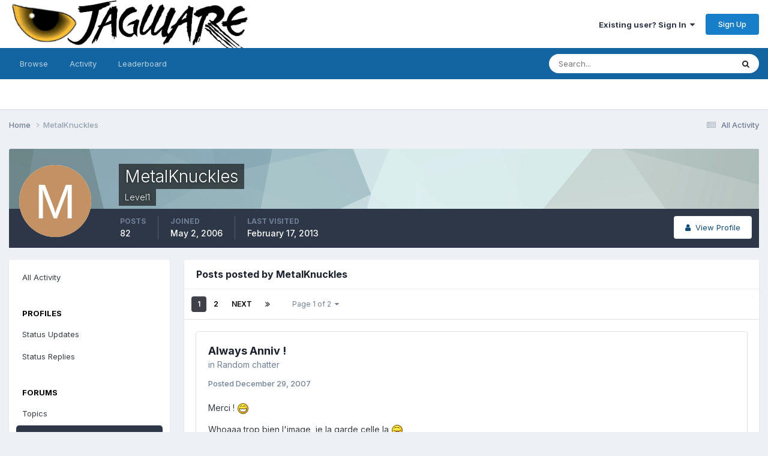

--- FILE ---
content_type: text/html;charset=UTF-8
request_url: http://www.jagware.org/index.php?/profile/46-metalknuckles/content/&type=forums_topic_post&change_section=1
body_size: 13628
content:
<!DOCTYPE html>
<html lang="en-US" dir="ltr">
	<head>
		<meta charset="utf-8">
        
		<title>MetalKnuckles's Content - Jagware</title>
		
		
		
		

	<meta name="viewport" content="width=device-width, initial-scale=1">


	
	


	<meta name="twitter:card" content="summary" />




	
		
			
				<meta property="og:site_name" content="Jagware">
			
		
	

	
		
			
				<meta property="og:locale" content="en_US">
			
		
	


	
		<link rel="canonical" href="http://www.jagware.org/index.php?/profile/46-metalknuckles/content/&amp;type=forums_topic_post" />
	

	
		<link rel="next" href="http://www.jagware.org/index.php?/profile/46-metalknuckles/content/page/2/&amp;type=forums_topic_post" />
	

	
		<link rel="last" href="http://www.jagware.org/index.php?/profile/46-metalknuckles/content/page/2/&amp;type=forums_topic_post" />
	





<link rel="manifest" href="http://www.jagware.org/index.php?/manifest.webmanifest/">
<meta name="msapplication-config" content="http://www.jagware.org/index.php?/browserconfig.xml/">
<meta name="msapplication-starturl" content="/">
<meta name="application-name" content="Jagware">
<meta name="apple-mobile-web-app-title" content="Jagware">

	<meta name="theme-color" content="#ffffff">










<link rel="preload" href="//www.jagware.org/applications/core/interface/font/fontawesome-webfont.woff2?v=4.7.0" as="font" crossorigin="anonymous">
		


	<link rel="preconnect" href="https://fonts.googleapis.com">
	<link rel="preconnect" href="https://fonts.gstatic.com" crossorigin>
	
		<link href="https://fonts.googleapis.com/css2?family=Inter:wght@300;400;500;600;700&display=swap" rel="stylesheet">
	



	<link rel='stylesheet' href='http://www.jagware.org/uploads/css_built_1/341e4a57816af3ba440d891ca87450ff_framework.css?v=edb30790bd1725225331' media='all'>

	<link rel='stylesheet' href='http://www.jagware.org/uploads/css_built_1/05e81b71abe4f22d6eb8d1a929494829_responsive.css?v=edb30790bd1725225331' media='all'>

	<link rel='stylesheet' href='http://www.jagware.org/uploads/css_built_1/20446cf2d164adcc029377cb04d43d17_flags.css?v=edb30790bd1725225331' media='all'>

	<link rel='stylesheet' href='http://www.jagware.org/uploads/css_built_1/90eb5adf50a8c640f633d47fd7eb1778_core.css?v=edb30790bd1725225331' media='all'>

	<link rel='stylesheet' href='http://www.jagware.org/uploads/css_built_1/5a0da001ccc2200dc5625c3f3934497d_core_responsive.css?v=edb30790bd1725225331' media='all'>

	<link rel='stylesheet' href='http://www.jagware.org/uploads/css_built_1/ffdbd8340d5c38a97b780eeb2549bc3f_profiles.css?v=edb30790bd1725225331' media='all'>

	<link rel='stylesheet' href='http://www.jagware.org/uploads/css_built_1/f2ef08fd7eaff94a9763df0d2e2aaa1f_streams.css?v=edb30790bd1725225331' media='all'>

	<link rel='stylesheet' href='http://www.jagware.org/uploads/css_built_1/9be4fe0d9dd3ee2160f368f53374cd3f_leaderboard.css?v=edb30790bd1725225331' media='all'>

	<link rel='stylesheet' href='http://www.jagware.org/uploads/css_built_1/125515e1b6f230e3adf3a20c594b0cea_profiles_responsive.css?v=edb30790bd1725225331' media='all'>





<link rel='stylesheet' href='http://www.jagware.org/uploads/css_built_1/258adbb6e4f3e83cd3b355f84e3fa002_custom.css?v=edb30790bd1725225331' media='all'>




		
		

	</head>
	<body class='ipsApp ipsApp_front ipsJS_none ipsClearfix' data-controller='core.front.core.app' data-message="" data-pageApp='core' data-pageLocation='front' data-pageModule='members' data-pageController='profile' data-pageID='46'  >
		
        

        

		<a href='#ipsLayout_mainArea' class='ipsHide' title='Go to main content on this page' accesskey='m'>Jump to content</a>
		





		<div id='ipsLayout_header' class='ipsClearfix'>
			<header>
				<div class='ipsLayout_container'>
					


<a href='http://www.jagware.org/' id='elLogo' accesskey='1'><img src="http://www.jagware.org/uploads/monthly_2024_04/jagware.png.012c693d9afd5003d01f1249fdba6c68.png" alt='Jagware'></a>

					
						

	<ul id='elUserNav' class='ipsList_inline cSignedOut ipsResponsive_showDesktop'>
		
        
		
        
        
            
            <li id='elSignInLink'>
                <a href='http://www.jagware.org/index.php?/login/' data-ipsMenu-closeOnClick="false" data-ipsMenu id='elUserSignIn'>
                    Existing user? Sign In &nbsp;<i class='fa fa-caret-down'></i>
                </a>
                
<div id='elUserSignIn_menu' class='ipsMenu ipsMenu_auto ipsHide'>
	<form accept-charset='utf-8' method='post' action='http://www.jagware.org/index.php?/login/'>
		<input type="hidden" name="csrfKey" value="f23d98aec09077a68e48aab0697b779a">
		<input type="hidden" name="ref" value="aHR0cDovL3d3dy5qYWd3YXJlLm9yZy9pbmRleC5waHA/L3Byb2ZpbGUvNDYtbWV0YWxrbnVja2xlcy9jb250ZW50LyZ0eXBlPWZvcnVtc190b3BpY19wb3N0JmNoYW5nZV9zZWN0aW9uPTE=">
		<div data-role="loginForm">
			
			
			
				
<div class="ipsPad ipsForm ipsForm_vertical">
	<h4 class="ipsType_sectionHead">Sign In</h4>
	<br><br>
	<ul class='ipsList_reset'>
		<li class="ipsFieldRow ipsFieldRow_noLabel ipsFieldRow_fullWidth">
			
			
				<input type="email" placeholder="Email Address" name="auth" autocomplete="email">
			
		</li>
		<li class="ipsFieldRow ipsFieldRow_noLabel ipsFieldRow_fullWidth">
			<input type="password" placeholder="Password" name="password" autocomplete="current-password">
		</li>
		<li class="ipsFieldRow ipsFieldRow_checkbox ipsClearfix">
			<span class="ipsCustomInput">
				<input type="checkbox" name="remember_me" id="remember_me_checkbox" value="1" checked aria-checked="true">
				<span></span>
			</span>
			<div class="ipsFieldRow_content">
				<label class="ipsFieldRow_label" for="remember_me_checkbox">Remember me</label>
				<span class="ipsFieldRow_desc">Not recommended on shared computers</span>
			</div>
		</li>
		<li class="ipsFieldRow ipsFieldRow_fullWidth">
			<button type="submit" name="_processLogin" value="usernamepassword" class="ipsButton ipsButton_primary ipsButton_small" id="elSignIn_submit">Sign In</button>
			
				<p class="ipsType_right ipsType_small">
					
						<a href='http://www.jagware.org/index.php?/lostpassword/' data-ipsDialog data-ipsDialog-title='Forgot your password?'>
					
					Forgot your password?</a>
				</p>
			
		</li>
	</ul>
</div>
			
		</div>
	</form>
</div>
            </li>
            
        
		
			<li>
				
					<a href='http://www.jagware.org/index.php?/register/' data-ipsDialog data-ipsDialog-size='narrow' data-ipsDialog-title='Sign Up' id='elRegisterButton' class='ipsButton ipsButton_normal ipsButton_primary'>Sign Up</a>
				
			</li>
		
	</ul>

						
<ul class='ipsMobileHamburger ipsList_reset ipsResponsive_hideDesktop'>
	<li data-ipsDrawer data-ipsDrawer-drawerElem='#elMobileDrawer'>
		<a href='#' >
			
			
				
			
			
			
			<i class='fa fa-navicon'></i>
		</a>
	</li>
</ul>
					
				</div>
			</header>
			

	<nav data-controller='core.front.core.navBar' class=' ipsResponsive_showDesktop'>
		<div class='ipsNavBar_primary ipsLayout_container '>
			<ul data-role="primaryNavBar" class='ipsClearfix'>
				


	
		
		
		<li  id='elNavSecondary_1' data-role="navBarItem" data-navApp="core" data-navExt="CustomItem">
			
			
				<a href="http://www.jagware.org"  data-navItem-id="1" >
					Browse<span class='ipsNavBar_active__identifier'></span>
				</a>
			
			
				<ul class='ipsNavBar_secondary ipsHide' data-role='secondaryNavBar'>
					


	
	

	
		
		
		<li  id='elNavSecondary_10' data-role="navBarItem" data-navApp="forums" data-navExt="Forums">
			
			
				<a href="http://www.jagware.org/index.php"  data-navItem-id="10" >
					Forums<span class='ipsNavBar_active__identifier'></span>
				</a>
			
			
		</li>
	
	

	
	

	
		
		
		<li  id='elNavSecondary_12' data-role="navBarItem" data-navApp="core" data-navExt="StaffDirectory">
			
			
				<a href="http://www.jagware.org/index.php?/staff/"  data-navItem-id="12" >
					Staff<span class='ipsNavBar_active__identifier'></span>
				</a>
			
			
		</li>
	
	

	
		
		
		<li  id='elNavSecondary_13' data-role="navBarItem" data-navApp="core" data-navExt="OnlineUsers">
			
			
				<a href="http://www.jagware.org/index.php?/online/"  data-navItem-id="13" >
					Online Users<span class='ipsNavBar_active__identifier'></span>
				</a>
			
			
		</li>
	
	

	
		
		
		<li  id='elNavSecondary_14' data-role="navBarItem" data-navApp="core" data-navExt="Leaderboard">
			
			
				<a href="http://www.jagware.org/index.php?/leaderboard/"  data-navItem-id="14" >
					Leaderboard<span class='ipsNavBar_active__identifier'></span>
				</a>
			
			
		</li>
	
	

					<li class='ipsHide' id='elNavigationMore_1' data-role='navMore'>
						<a href='#' data-ipsMenu data-ipsMenu-appendTo='#elNavigationMore_1' id='elNavigationMore_1_dropdown'>More <i class='fa fa-caret-down'></i></a>
						<ul class='ipsHide ipsMenu ipsMenu_auto' id='elNavigationMore_1_dropdown_menu' data-role='moreDropdown'></ul>
					</li>
				</ul>
			
		</li>
	
	

	
		
		
		<li  id='elNavSecondary_2' data-role="navBarItem" data-navApp="core" data-navExt="CustomItem">
			
			
				<a href="http://www.jagware.org/index.php?/discover/"  data-navItem-id="2" >
					Activity<span class='ipsNavBar_active__identifier'></span>
				</a>
			
			
				<ul class='ipsNavBar_secondary ipsHide' data-role='secondaryNavBar'>
					


	
		
		
		<li  id='elNavSecondary_4' data-role="navBarItem" data-navApp="core" data-navExt="AllActivity">
			
			
				<a href="http://www.jagware.org/index.php?/discover/"  data-navItem-id="4" >
					All Activity<span class='ipsNavBar_active__identifier'></span>
				</a>
			
			
		</li>
	
	

	
	

	
	

	
	

	
		
		
		<li  id='elNavSecondary_8' data-role="navBarItem" data-navApp="core" data-navExt="Search">
			
			
				<a href="http://www.jagware.org/index.php?/search/"  data-navItem-id="8" >
					Search<span class='ipsNavBar_active__identifier'></span>
				</a>
			
			
		</li>
	
	

	
	

					<li class='ipsHide' id='elNavigationMore_2' data-role='navMore'>
						<a href='#' data-ipsMenu data-ipsMenu-appendTo='#elNavigationMore_2' id='elNavigationMore_2_dropdown'>More <i class='fa fa-caret-down'></i></a>
						<ul class='ipsHide ipsMenu ipsMenu_auto' id='elNavigationMore_2_dropdown_menu' data-role='moreDropdown'></ul>
					</li>
				</ul>
			
		</li>
	
	

	
		
		
		<li  id='elNavSecondary_15' data-role="navBarItem" data-navApp="core" data-navExt="Leaderboard">
			
			
				<a href="http://www.jagware.org/index.php?/leaderboard/"  data-navItem-id="15" >
					Leaderboard<span class='ipsNavBar_active__identifier'></span>
				</a>
			
			
		</li>
	
	

				<li class='ipsHide' id='elNavigationMore' data-role='navMore'>
					<a href='#' data-ipsMenu data-ipsMenu-appendTo='#elNavigationMore' id='elNavigationMore_dropdown'>More</a>
					<ul class='ipsNavBar_secondary ipsHide' data-role='secondaryNavBar'>
						<li class='ipsHide' id='elNavigationMore_more' data-role='navMore'>
							<a href='#' data-ipsMenu data-ipsMenu-appendTo='#elNavigationMore_more' id='elNavigationMore_more_dropdown'>More <i class='fa fa-caret-down'></i></a>
							<ul class='ipsHide ipsMenu ipsMenu_auto' id='elNavigationMore_more_dropdown_menu' data-role='moreDropdown'></ul>
						</li>
					</ul>
				</li>
			</ul>
			

	<div id="elSearchWrapper">
		<div id='elSearch' data-controller="core.front.core.quickSearch">
			<form accept-charset='utf-8' action='//www.jagware.org/index.php?/search/&amp;do=quicksearch' method='post'>
                <input type='search' id='elSearchField' placeholder='Search...' name='q' autocomplete='off' aria-label='Search'>
                <details class='cSearchFilter'>
                    <summary class='cSearchFilter__text'></summary>
                    <ul class='cSearchFilter__menu'>
                        
                        <li><label><input type="radio" name="type" value="all" ><span class='cSearchFilter__menuText'>Everywhere</span></label></li>
                        
                        
                            <li><label><input type="radio" name="type" value="core_statuses_status" checked><span class='cSearchFilter__menuText'>Status Updates</span></label></li>
                        
                            <li><label><input type="radio" name="type" value="forums_topic"><span class='cSearchFilter__menuText'>Topics</span></label></li>
                        
                            <li><label><input type="radio" name="type" value="core_members"><span class='cSearchFilter__menuText'>Members</span></label></li>
                        
                    </ul>
                </details>
				<button class='cSearchSubmit' type="submit" aria-label='Search'><i class="fa fa-search"></i></button>
			</form>
		</div>
	</div>

		</div>
	</nav>

			
<ul id='elMobileNav' class='ipsResponsive_hideDesktop' data-controller='core.front.core.mobileNav'>
	
		
			<li id='elMobileBreadcrumb'>
				<a href='http://www.jagware.org/'>
					<span>Home</span>
				</a>
			</li>
		
	
	
	
	<li >
		<a data-action="defaultStream" href='http://www.jagware.org/index.php?/discover/'><i class="fa fa-newspaper-o" aria-hidden="true"></i></a>
	</li>

	

	
		<li class='ipsJS_show'>
			<a href='http://www.jagware.org/index.php?/search/'><i class='fa fa-search'></i></a>
		</li>
	
</ul>
		</div>
		<main id='ipsLayout_body' class='ipsLayout_container'>
			<div id='ipsLayout_contentArea'>
				<div id='ipsLayout_contentWrapper'>
					
<nav class='ipsBreadcrumb ipsBreadcrumb_top ipsFaded_withHover'>
	

	<ul class='ipsList_inline ipsPos_right'>
		
		<li >
			<a data-action="defaultStream" class='ipsType_light '  href='http://www.jagware.org/index.php?/discover/'><i class="fa fa-newspaper-o" aria-hidden="true"></i> <span>All Activity</span></a>
		</li>
		
	</ul>

	<ul data-role="breadcrumbList">
		<li>
			<a title="Home" href='http://www.jagware.org/'>
				<span>Home <i class='fa fa-angle-right'></i></span>
			</a>
		</li>
		
		
			<li>
				
					<a href='http://www.jagware.org/index.php?/profile/46-metalknuckles/'>
						<span>MetalKnuckles </span>
					</a>
				
			</li>
		
	</ul>
</nav>
					
					<div id='ipsLayout_mainArea'>
						
						
						
						

	




						


<div data-controller='core.front.profile.main' id='elProfileUserContent'>
	

<header data-role="profileHeader">
    <div class='ipsPageHead_special cProfileHeaderMinimal' id='elProfileHeader' data-controller='core.global.core.coverPhoto' data-url="http://www.jagware.org/index.php?/profile/46-metalknuckles/&amp;csrfKey=f23d98aec09077a68e48aab0697b779a" data-coverOffset='0'>
        
        <div class='ipsCoverPhoto_container' style="background-color: hsl(184, 100%, 80% )">
            <img src='http://www.jagware.org/uploads/set_resources_1/84c1e40ea0e759e3f1505eb1788ddf3c_pattern.png' class='ipsCoverPhoto_photo' data-action="toggleCoverPhoto" alt=''>
        </div>
        
        
        <div class='ipsColumns ipsColumns_collapsePhone' data-hideOnCoverEdit>
            <div class='ipsColumn ipsColumn_fixed ipsColumn_narrow ipsPos_center' id='elProfilePhoto'>
                
                <span class='ipsUserPhoto ipsUserPhoto_xlarge'>
						<img src='data:image/svg+xml,%3Csvg%20xmlns%3D%22http%3A%2F%2Fwww.w3.org%2F2000%2Fsvg%22%20viewBox%3D%220%200%201024%201024%22%20style%3D%22background%3A%23c49162%22%3E%3Cg%3E%3Ctext%20text-anchor%3D%22middle%22%20dy%3D%22.35em%22%20x%3D%22512%22%20y%3D%22512%22%20fill%3D%22%23ffffff%22%20font-size%3D%22700%22%20font-family%3D%22-apple-system%2C%20BlinkMacSystemFont%2C%20Roboto%2C%20Helvetica%2C%20Arial%2C%20sans-serif%22%3EM%3C%2Ftext%3E%3C%2Fg%3E%3C%2Fsvg%3E' alt=''>
					</span>
                
                
            </div>
            <div class='ipsColumn ipsColumn_fluid'>
                <div class='ipsPos_left ipsPad cProfileHeader_name ipsType_normal'>
                    <h1 class='ipsType_reset ipsPageHead_barText'>
                        MetalKnuckles

                        
                        
                    </h1>
                    <span>
						<span class='ipsPageHead_barText'>Level1</span>
					</span>
                </div>
                
                <ul class='ipsList_inline ipsPad ipsResponsive_hidePhone ipsResponsive_block ipsPos_left'>
                    
                    <li>

<div data-followApp='core' data-followArea='member' data-followID='46'  data-controller='core.front.core.followButton'>
	
		

	
</div></li>
                    
                    
                </ul>
                
            </div>
        </div>
    </div>

    <div class='ipsGrid ipsAreaBackground ipsPad ipsResponsive_showPhone ipsResponsive_block'>
        
        
        

        
        
        <div data-role='switchView' class='ipsGrid_span12'>
            <div data-action="goToProfile" data-type='phone' class=''>
                <a href='http://www.jagware.org/index.php?/profile/46-metalknuckles/' class='ipsButton ipsButton_veryLight ipsButton_small ipsButton_fullWidth' title="MetalKnuckles's Profile"><i class='fa fa-user'></i></a>
            </div>
            <div data-action="browseContent" data-type='phone' class='ipsHide'>
                <a href="http://www.jagware.org/index.php?/profile/46-metalknuckles/content/" rel="nofollow" class='ipsButton ipsButton_veryLight ipsButton_small ipsButton_fullWidth'  title="MetalKnuckles's Content"><i class='fa fa-newspaper-o'></i></a>
            </div>
        </div>
    </div>

    <div id='elProfileStats' class='ipsClearfix sm:ipsPadding ipsResponsive_pull'>
        <div data-role='switchView' class='ipsResponsive_hidePhone ipsPos_right'>
            <a href='http://www.jagware.org/index.php?/profile/46-metalknuckles/' class='ipsButton ipsButton_veryLight ipsButton_small ipsPos_right ' data-action="goToProfile" data-type='full' title="MetalKnuckles's Profile"><i class='fa fa-user'></i> <span class='ipsResponsive_showDesktop ipsResponsive_inline'>&nbsp;View Profile</span></a>
            <a href="http://www.jagware.org/index.php?/profile/46-metalknuckles/content/" rel="nofollow" class='ipsButton ipsButton_veryLight ipsButton_small ipsPos_right ipsHide' data-action="browseContent" data-type='full' title="MetalKnuckles's Content"><i class='fa fa-newspaper-o'></i> <span class='ipsResponsive_showDesktop ipsResponsive_inline'>&nbsp;See their activity</span></a>
        </div>
        <ul class='ipsList_reset ipsFlex ipsFlex-ai:center ipsFlex-fw:wrap ipsPos_left ipsResponsive_noFloat'>
            <li>
                <h4 class='ipsType_minorHeading'>Posts</h4>
                82
            </li>
            <li>
                <h4 class='ipsType_minorHeading'>Joined</h4>
                <time datetime='2006-05-02T10:07:38Z' title='05/02/2006 10:07  AM' data-short='19 yr'>May 2, 2006</time>
            </li>
            
            <li>
                <h4 class='ipsType_minorHeading'>Last visited</h4>
                <span>
					
                    <time datetime='2013-02-17T20:02:54Z' title='02/17/2013 08:02  PM' data-short='12 yr'>February 17, 2013</time>
				</span>
            </li>
            
            
        </ul>
    </div>
</header>
	<div data-role="profileContent" class='ipsSpacer_top'>

		<div class="ipsColumns ipsColumns_collapsePhone">
			<div class="ipsColumn ipsColumn_wide">
				<div class='ipsPadding:half ipsBox'>
					<div class="ipsSideMenu" data-ipsTabBar data-ipsTabBar-contentArea='#elUserContent' data-ipsTabBar-itemselector=".ipsSideMenu_item" data-ipsTabBar-activeClass="ipsSideMenu_itemActive" data-ipsSideMenu>
						<h3 class="ipsSideMenu_mainTitle ipsAreaBackground_light ipsType_medium">
							<a href="#user_content" class="ipsPad_double" data-action="openSideMenu"><i class="fa fa-bars"></i> &nbsp;Content Type&nbsp;<i class="fa fa-caret-down"></i></a>
						</h3>
						<div>
							<ul class="ipsSideMenu_list">
								<li><a href="http://www.jagware.org/index.php?/profile/46-metalknuckles/content/&amp;change_section=1" class="ipsSideMenu_item ">All Activity</a></li>
							</ul>
							
								<h4 class='ipsSideMenu_subTitle'>Profiles</h4>
								<ul class="ipsSideMenu_list">
									
										<li><a href="http://www.jagware.org/index.php?/profile/46-metalknuckles/content/&amp;type=core_statuses_status&amp;change_section=1" class="ipsSideMenu_item ">Status Updates</a></li>
									
										<li><a href="http://www.jagware.org/index.php?/profile/46-metalknuckles/content/&amp;type=core_statuses_reply&amp;change_section=1" class="ipsSideMenu_item ">Status Replies</a></li>
									
								</ul>
							
								<h4 class='ipsSideMenu_subTitle'>Forums</h4>
								<ul class="ipsSideMenu_list">
									
										<li><a href="http://www.jagware.org/index.php?/profile/46-metalknuckles/content/&amp;type=forums_topic&amp;change_section=1" class="ipsSideMenu_item ">Topics</a></li>
									
										<li><a href="http://www.jagware.org/index.php?/profile/46-metalknuckles/content/&amp;type=forums_topic_post&amp;change_section=1" class="ipsSideMenu_item ipsSideMenu_itemActive">Posts</a></li>
									
								</ul>
							
						</div>			
					</div>
				</div>
			</div>
			<div class="ipsColumn ipsColumn_fluid" id='elUserContent'>
				
<div class='ipsBox'>
	<h2 class='ipsType_sectionTitle ipsType_reset'>Posts posted by MetalKnuckles</h2>
	
<div data-baseurl='http://www.jagware.org/index.php?/profile/46-metalknuckles/content/&amp;type=forums_topic_post' data-resort='listResort' data-controller='core.global.core.table'   data-tableID='8e736b651f50b5eaea326efc35cf9c29'>
	

	
	<div class="ipsButtonBar ipsPad_half ipsClearfix ipsClear">
		

		<ul class="ipsButtonRow ipsPos_right ipsClearfix">
			
			
		</ul>

		<div data-role="tablePagination" >
			


	
	<ul class='ipsPagination' id='elPagination_8e736b651f50b5eaea326efc35cf9c29_1467670760' data-ipsPagination-seoPagination='true' data-pages='2' data-ipsPagination  data-ipsPagination-pages="2" data-ipsPagination-perPage='25'>
		
			
				<li class='ipsPagination_first ipsPagination_inactive'><a href='http://www.jagware.org/index.php?/profile/46-metalknuckles/content/&amp;type=forums_topic_post' rel="first" data-page='1' data-ipsTooltip title='First page'><i class='fa fa-angle-double-left'></i></a></li>
				<li class='ipsPagination_prev ipsPagination_inactive'><a href='http://www.jagware.org/index.php?/profile/46-metalknuckles/content/&amp;type=forums_topic_post' rel="prev" data-page='0' data-ipsTooltip title='Previous page'>Prev</a></li>
			
			<li class='ipsPagination_page ipsPagination_active'><a href='http://www.jagware.org/index.php?/profile/46-metalknuckles/content/&amp;type=forums_topic_post' data-page='1'>1</a></li>
			
				
					<li class='ipsPagination_page'><a href='http://www.jagware.org/index.php?/profile/46-metalknuckles/content/page/2/&amp;type=forums_topic_post' data-page='2'>2</a></li>
				
				<li class='ipsPagination_next'><a href='http://www.jagware.org/index.php?/profile/46-metalknuckles/content/page/2/&amp;type=forums_topic_post' rel="next" data-page='2' data-ipsTooltip title='Next page'>Next</a></li>
				<li class='ipsPagination_last'><a href='http://www.jagware.org/index.php?/profile/46-metalknuckles/content/page/2/&amp;type=forums_topic_post' rel="last" data-page='2' data-ipsTooltip title='Last page'><i class='fa fa-angle-double-right'></i></a></li>
			
			
				<li class='ipsPagination_pageJump'>
					<a href='#' data-ipsMenu data-ipsMenu-closeOnClick='false' data-ipsMenu-appendTo='#elPagination_8e736b651f50b5eaea326efc35cf9c29_1467670760' id='elPagination_8e736b651f50b5eaea326efc35cf9c29_1467670760_jump'>Page 1 of 2 &nbsp;<i class='fa fa-caret-down'></i></a>
					<div class='ipsMenu ipsMenu_narrow ipsPadding ipsHide' id='elPagination_8e736b651f50b5eaea326efc35cf9c29_1467670760_jump_menu'>
						<form accept-charset='utf-8' method='post' action='http://www.jagware.org/index.php?/profile/46-metalknuckles/content/&amp;type=forums_topic_post' data-role="pageJump" data-baseUrl='#'>
							<ul class='ipsForm ipsForm_horizontal'>
								<li class='ipsFieldRow'>
									<input type='number' min='1' max='2' placeholder='Page number' class='ipsField_fullWidth' name='page'>
								</li>
								<li class='ipsFieldRow ipsFieldRow_fullWidth'>
									<input type='submit' class='ipsButton_fullWidth ipsButton ipsButton_verySmall ipsButton_primary' value='Go'>
								</li>
							</ul>
						</form>
					</div>
				</li>
			
		
	</ul>

		</div>
	</div>
	

	
		
			<ol class='ipsDataList ipsClear cProfileContent ' id='elTable_b5bead1555b18f0c2d354c77124e75ec' data-role="tableRows">
				

	
	<li class='ipsMargin ipsDataItem ipsDataItem_autoWidth' data-rowID='8613'>
		<article id='elComment_8613' class='ipsComment ipsBox ipsBox--child  ipsClearfix ipsClear '>

			

			<div id='comment-8613_wrap' class='ipsComment_content ipsType_normal ipsClearfix'>	
				<div class='ipsComment_header ipsPadding_top ipsFlex ipsFlex-fd:row-reverse ipsFlex-ai:start ipsFlex-jc:between sm:ipsFlex-fd:column'>
					<div class='ipsComment_toolWrap ipsFlex-flex:00'>
						
						<ul class='ipsList_reset ipsComment_tools'>
							
							
						</ul>
					</div>
					


<div class='sm:ipsMargin_top:double'>
	<h3 class='ipsType_sectionHead ipsType_break'>
		
			
		
			<a href='http://www.jagware.org/index.php?/topic/398-always-anniv/&amp;do=findComment&amp;comment=8613' title='View the topic Always Anniv !'>Always Anniv !</a>
		
	</h3>
	<p class='ipsType_normal ipsType_light ipsType_blendLinks ipsType_reset'>in <a href='http://www.jagware.org/index.php?/forum/51-random-chatter/'>Random chatter</a></p>
</div>
				</div>
				
				<div class=''>
					<div class='ipsPadding_horizontal ipsPadding_bottom ipsPadding_top:half'>
						
						<p class='ipsComment_meta ipsType_light ipsType_medium ipsType_blendLinks'>
							<a href='http://www.jagware.org/index.php?/topic/398-always-anniv/&amp;do=findComment&amp;comment=8613' class='ipsType_blendLinks'>Posted <time datetime='2007-12-29T15:14:20Z' title='12/29/2007 03:14  PM' data-short='18 yr'>December 29, 2007</time></a>
							
														
						</p>
						

						<div data-role='commentContent' class='ipsType_break ipsType_richText ipsContained ipsMargin_top' data-controller='core.front.core.lightboxedImages'>
							
							
<p>Merci ! <img src="http://www.jagware.org/uploads/emoticons/default_biggrin.png" alt=":D" data-emoticon="" srcset="http://www.jagware.org/uploads/emoticons/biggrin@2x.png 2x" width="20" height="20" /></p>
<p>
Whoaaa trop bien l'image, je la garde celle la <img src="http://www.jagware.org/uploads/emoticons/default_tongue.png" alt=":P" data-emoticon="" srcset="http://www.jagware.org/uploads/emoticons/tongue@2x.png 2x" width="20" height="20" /></p>

						</div>
					</div>
					
						<div class='ipsItemControls'>
							

	<div data-controller='core.front.core.reaction' class='ipsItemControls_right ipsClearfix '>	
		<div class='ipsReact ipsPos_right'>
			
				
				<div class='ipsReact_blurb ipsHide' data-role='reactionBlurb'>
					
				</div>
			
			
			
		</div>
	</div>

						</div>
					
				</div>		
			</div>
		</article>
	</li>

	
	<li class='ipsMargin ipsDataItem ipsDataItem_autoWidth' data-rowID='8234'>
		<article id='elComment_8234' class='ipsComment ipsBox ipsBox--child  ipsClearfix ipsClear '>

			

			<div id='comment-8234_wrap' class='ipsComment_content ipsType_normal ipsClearfix'>	
				<div class='ipsComment_header ipsPadding_top ipsFlex ipsFlex-fd:row-reverse ipsFlex-ai:start ipsFlex-jc:between sm:ipsFlex-fd:column'>
					<div class='ipsComment_toolWrap ipsFlex-flex:00'>
						
						<ul class='ipsList_reset ipsComment_tools'>
							
							
						</ul>
					</div>
					


<div class='sm:ipsMargin_top:double'>
	<h3 class='ipsType_sectionHead ipsType_break'>
		
			
		
			<a href='http://www.jagware.org/index.php?/topic/348-another-birthday-yes-again/&amp;do=findComment&amp;comment=8234' title='View the topic Another Birthday, Yes Again !!! :)'>Another Birthday, Yes Again !!! :)</a>
		
	</h3>
	<p class='ipsType_normal ipsType_light ipsType_blendLinks ipsType_reset'>in <a href='http://www.jagware.org/index.php?/forum/51-random-chatter/'>Random chatter</a></p>
</div>
				</div>
				
				<div class=''>
					<div class='ipsPadding_horizontal ipsPadding_bottom ipsPadding_top:half'>
						
						<p class='ipsComment_meta ipsType_light ipsType_medium ipsType_blendLinks'>
							<a href='http://www.jagware.org/index.php?/topic/348-another-birthday-yes-again/&amp;do=findComment&amp;comment=8234' class='ipsType_blendLinks'>Posted <time datetime='2007-09-22T23:04:47Z' title='09/22/2007 11:04  PM' data-short='18 yr'>September 22, 2007</time></a>
							
														
						</p>
						

						<div data-role='commentContent' class='ipsType_break ipsType_richText ipsContained ipsMargin_top' data-controller='core.front.core.lightboxedImages'>
							
							<p>Joyeux anniversaire ! <img src="http://www.jagware.org/uploads/emoticons/default_biggrin.png" alt=":D" data-emoticon="" srcset="http://www.jagware.org/uploads/emoticons/biggrin@2x.png 2x" width="20" height="20" /></p>
						</div>
					</div>
					
						<div class='ipsItemControls'>
							

	<div data-controller='core.front.core.reaction' class='ipsItemControls_right ipsClearfix '>	
		<div class='ipsReact ipsPos_right'>
			
				
				<div class='ipsReact_blurb ipsHide' data-role='reactionBlurb'>
					
				</div>
			
			
			
		</div>
	</div>

						</div>
					
				</div>		
			</div>
		</article>
	</li>

	
	<li class='ipsMargin ipsDataItem ipsDataItem_autoWidth' data-rowID='8183'>
		<article id='elComment_8183' class='ipsComment ipsBox ipsBox--child  ipsClearfix ipsClear '>

			

			<div id='comment-8183_wrap' class='ipsComment_content ipsType_normal ipsClearfix'>	
				<div class='ipsComment_header ipsPadding_top ipsFlex ipsFlex-fd:row-reverse ipsFlex-ai:start ipsFlex-jc:between sm:ipsFlex-fd:column'>
					<div class='ipsComment_toolWrap ipsFlex-flex:00'>
						
						<ul class='ipsList_reset ipsComment_tools'>
							
							
						</ul>
					</div>
					


<div class='sm:ipsMargin_top:double'>
	<h3 class='ipsType_sectionHead ipsType_break'>
		
			
		
			<a href='http://www.jagware.org/index.php?/topic/336-another-birthday-yes/&amp;do=findComment&amp;comment=8183' title='View the topic Another Birthday Yes !!'>Another Birthday Yes !!</a>
		
	</h3>
	<p class='ipsType_normal ipsType_light ipsType_blendLinks ipsType_reset'>in <a href='http://www.jagware.org/index.php?/forum/51-random-chatter/'>Random chatter</a></p>
</div>
				</div>
				
				<div class=''>
					<div class='ipsPadding_horizontal ipsPadding_bottom ipsPadding_top:half'>
						
						<p class='ipsComment_meta ipsType_light ipsType_medium ipsType_blendLinks'>
							<a href='http://www.jagware.org/index.php?/topic/336-another-birthday-yes/&amp;do=findComment&amp;comment=8183' class='ipsType_blendLinks'>Posted <time datetime='2007-09-03T17:49:35Z' title='09/03/2007 05:49  PM' data-short='18 yr'>September 3, 2007</time></a>
							
														
						</p>
						

						<div data-role='commentContent' class='ipsType_break ipsType_richText ipsContained ipsMargin_top' data-controller='core.front.core.lightboxedImages'>
							
							<p>Joyeux anniversaire ! <img src="http://www.jagware.org/uploads/emoticons/default_laugh.png" alt=":lol:" data-emoticon="" /></p>
						</div>
					</div>
					
						<div class='ipsItemControls'>
							

	<div data-controller='core.front.core.reaction' class='ipsItemControls_right ipsClearfix '>	
		<div class='ipsReact ipsPos_right'>
			
				
				<div class='ipsReact_blurb ipsHide' data-role='reactionBlurb'>
					
				</div>
			
			
			
		</div>
	</div>

						</div>
					
				</div>		
			</div>
		</article>
	</li>

	
	<li class='ipsMargin ipsDataItem ipsDataItem_autoWidth' data-rowID='7804'>
		<article id='elComment_7804' class='ipsComment ipsBox ipsBox--child  ipsClearfix ipsClear '>

			

			<div id='comment-7804_wrap' class='ipsComment_content ipsType_normal ipsClearfix'>	
				<div class='ipsComment_header ipsPadding_top ipsFlex ipsFlex-fd:row-reverse ipsFlex-ai:start ipsFlex-jc:between sm:ipsFlex-fd:column'>
					<div class='ipsComment_toolWrap ipsFlex-flex:00'>
						
						<ul class='ipsList_reset ipsComment_tools'>
							
							
						</ul>
					</div>
					


<div class='sm:ipsMargin_top:double'>
	<h3 class='ipsType_sectionHead ipsType_break'>
		
			
		
			<a href='http://www.jagware.org/index.php?/topic/429-so-its-time-to-go-to-heaven/&amp;do=findComment&amp;comment=7804' title='View the topic So It&#039;s Time To Go To Heaven !!'>So It&#039;s Time To Go To Heaven !!</a>
		
	</h3>
	<p class='ipsType_normal ipsType_light ipsType_blendLinks ipsType_reset'>in <a href='http://www.jagware.org/index.php?/forum/20-jaguar/'>Jaguar</a></p>
</div>
				</div>
				
				<div class=''>
					<div class='ipsPadding_horizontal ipsPadding_bottom ipsPadding_top:half'>
						
						<p class='ipsComment_meta ipsType_light ipsType_medium ipsType_blendLinks'>
							<a href='http://www.jagware.org/index.php?/topic/429-so-its-time-to-go-to-heaven/&amp;do=findComment&amp;comment=7804' class='ipsType_blendLinks'>Posted <time datetime='2007-04-16T17:01:10Z' title='04/16/2007 05:01  PM' data-short='18 yr'>April 16, 2007</time></a>
							
														
						</p>
						

						<div data-role='commentContent' class='ipsType_break ipsType_richText ipsContained ipsMargin_top' data-controller='core.front.core.lightboxedImages'>
							
							
<p>We have worked on Seaplane which was announced at the last Retro Gaming Connexion, but now we have new graphics and new features working ! <img src="http://www.jagware.org/uploads/emoticons/default_biggrin.png" alt=":D" data-emoticon="" srcset="http://www.jagware.org/uploads/emoticons/biggrin@2x.png 2x" width="20" height="20" /></p>
<p>
Mhhh the light gun based game must be the game on the Co-Jag so it's not on the JagCF <img src="http://www.jagware.org/uploads/emoticons/default_smile.png" alt=":)" data-emoticon="" srcset="http://www.jagware.org/uploads/emoticons/smile@2x.png 2x" width="20" height="20" /></p>

						</div>
					</div>
					
						<div class='ipsItemControls'>
							

	<div data-controller='core.front.core.reaction' class='ipsItemControls_right ipsClearfix '>	
		<div class='ipsReact ipsPos_right'>
			
				
				<div class='ipsReact_blurb ipsHide' data-role='reactionBlurb'>
					
				</div>
			
			
			
		</div>
	</div>

						</div>
					
				</div>		
			</div>
		</article>
	</li>

	
	<li class='ipsMargin ipsDataItem ipsDataItem_autoWidth' data-rowID='7718'>
		<article id='elComment_7718' class='ipsComment ipsBox ipsBox--child  ipsClearfix ipsClear '>

			

			<div id='comment-7718_wrap' class='ipsComment_content ipsType_normal ipsClearfix'>	
				<div class='ipsComment_header ipsPadding_top ipsFlex ipsFlex-fd:row-reverse ipsFlex-ai:start ipsFlex-jc:between sm:ipsFlex-fd:column'>
					<div class='ipsComment_toolWrap ipsFlex-flex:00'>
						
						<ul class='ipsList_reset ipsComment_tools'>
							
							
						</ul>
					</div>
					


<div class='sm:ipsMargin_top:double'>
	<h3 class='ipsType_sectionHead ipsType_break'>
		
			
		
			<a href='http://www.jagware.org/index.php?/topic/212-encore-un-anniversaire/&amp;do=findComment&amp;comment=7718' title='View the topic Encore Un Anniversaire...'>Encore Un Anniversaire...</a>
		
	</h3>
	<p class='ipsType_normal ipsType_light ipsType_blendLinks ipsType_reset'>in <a href='http://www.jagware.org/index.php?/forum/51-random-chatter/'>Random chatter</a></p>
</div>
				</div>
				
				<div class=''>
					<div class='ipsPadding_horizontal ipsPadding_bottom ipsPadding_top:half'>
						
						<p class='ipsComment_meta ipsType_light ipsType_medium ipsType_blendLinks'>
							<a href='http://www.jagware.org/index.php?/topic/212-encore-un-anniversaire/&amp;do=findComment&amp;comment=7718' class='ipsType_blendLinks'>Posted <time datetime='2007-04-07T20:47:06Z' title='04/07/2007 08:47  PM' data-short='18 yr'>April 7, 2007</time></a>
							
														
						</p>
						

						<div data-role='commentContent' class='ipsType_break ipsType_richText ipsContained ipsMargin_top' data-controller='core.front.core.lightboxedImages'>
							
							<p>Joyeux Anniversaire !!! <img src="http://www.jagware.org/uploads/emoticons/default_biggrin.png" alt=":D" data-emoticon="" srcset="http://www.jagware.org/uploads/emoticons/biggrin@2x.png 2x" width="20" height="20" /></p>
						</div>
					</div>
					
						<div class='ipsItemControls'>
							

	<div data-controller='core.front.core.reaction' class='ipsItemControls_right ipsClearfix '>	
		<div class='ipsReact ipsPos_right'>
			
				
				<div class='ipsReact_blurb ipsHide' data-role='reactionBlurb'>
					
				</div>
			
			
			
		</div>
	</div>

						</div>
					
				</div>		
			</div>
		</article>
	</li>

	
	<li class='ipsMargin ipsDataItem ipsDataItem_autoWidth' data-rowID='7670'>
		<article id='elComment_7670' class='ipsComment ipsBox ipsBox--child  ipsClearfix ipsClear '>

			

			<div id='comment-7670_wrap' class='ipsComment_content ipsType_normal ipsClearfix'>	
				<div class='ipsComment_header ipsPadding_top ipsFlex ipsFlex-fd:row-reverse ipsFlex-ai:start ipsFlex-jc:between sm:ipsFlex-fd:column'>
					<div class='ipsComment_toolWrap ipsFlex-flex:00'>
						
						<ul class='ipsList_reset ipsComment_tools'>
							
							
						</ul>
					</div>
					


<div class='sm:ipsMargin_top:double'>
	<h3 class='ipsType_sectionHead ipsType_break'>
		
			
		
			<a href='http://www.jagware.org/index.php?/topic/424-freeeeeeeee/&amp;do=findComment&amp;comment=7670' title='View the topic Freeeeeeeee'>Freeeeeeeee</a>
		
	</h3>
	<p class='ipsType_normal ipsType_light ipsType_blendLinks ipsType_reset'>in <a href='http://www.jagware.org/index.php?/forum/4-general/'>General</a></p>
</div>
				</div>
				
				<div class=''>
					<div class='ipsPadding_horizontal ipsPadding_bottom ipsPadding_top:half'>
						
						<p class='ipsComment_meta ipsType_light ipsType_medium ipsType_blendLinks'>
							<a href='http://www.jagware.org/index.php?/topic/424-freeeeeeeee/&amp;do=findComment&amp;comment=7670' class='ipsType_blendLinks'>Posted <time datetime='2007-03-31T13:54:39Z' title='03/31/2007 01:54  PM' data-short='18 yr'>March 31, 2007</time></a>
							
														
						</p>
						

						<div data-role='commentContent' class='ipsType_break ipsType_richText ipsContained ipsMargin_top' data-controller='core.front.core.lightboxedImages'>
							
							<p>Ouaaaiiis Seaplane va pouvoir avancer ! <img src="http://www.jagware.org/uploads/emoticons/default_biggrin.png" alt=":D" data-emoticon="" srcset="http://www.jagware.org/uploads/emoticons/biggrin@2x.png 2x" width="20" height="20" /></p>
						</div>
					</div>
					
						<div class='ipsItemControls'>
							

	<div data-controller='core.front.core.reaction' class='ipsItemControls_right ipsClearfix '>	
		<div class='ipsReact ipsPos_right'>
			
				
				<div class='ipsReact_blurb ipsHide' data-role='reactionBlurb'>
					
				</div>
			
			
			
		</div>
	</div>

						</div>
					
				</div>		
			</div>
		</article>
	</li>

	
	<li class='ipsMargin ipsDataItem ipsDataItem_autoWidth' data-rowID='7659'>
		<article id='elComment_7659' class='ipsComment ipsBox ipsBox--child  ipsClearfix ipsClear '>

			

			<div id='comment-7659_wrap' class='ipsComment_content ipsType_normal ipsClearfix'>	
				<div class='ipsComment_header ipsPadding_top ipsFlex ipsFlex-fd:row-reverse ipsFlex-ai:start ipsFlex-jc:between sm:ipsFlex-fd:column'>
					<div class='ipsComment_toolWrap ipsFlex-flex:00'>
						
						<ul class='ipsList_reset ipsComment_tools'>
							
							
						</ul>
					</div>
					


<div class='sm:ipsMargin_top:double'>
	<h3 class='ipsType_sectionHead ipsType_break'>
		
			
		
			<a href='http://www.jagware.org/index.php?/topic/201-ce-coup-ci-cest-pour-l%C3%A9cureuil/&amp;do=findComment&amp;comment=7659' title='View the topic Ce Coup Ci C&#039;est Pour L&#039;écureuil'>Ce Coup Ci C&#039;est Pour L&#039;écureuil</a>
		
	</h3>
	<p class='ipsType_normal ipsType_light ipsType_blendLinks ipsType_reset'>in <a href='http://www.jagware.org/index.php?/forum/51-random-chatter/'>Random chatter</a></p>
</div>
				</div>
				
				<div class=''>
					<div class='ipsPadding_horizontal ipsPadding_bottom ipsPadding_top:half'>
						
						<p class='ipsComment_meta ipsType_light ipsType_medium ipsType_blendLinks'>
							<a href='http://www.jagware.org/index.php?/topic/201-ce-coup-ci-cest-pour-l%C3%A9cureuil/&amp;do=findComment&amp;comment=7659' class='ipsType_blendLinks'>Posted <time datetime='2007-03-28T10:46:22Z' title='03/28/2007 10:46  AM' data-short='18 yr'>March 28, 2007</time></a>
							
														
						</p>
						

						<div data-role='commentContent' class='ipsType_break ipsType_richText ipsContained ipsMargin_top' data-controller='core.front.core.lightboxedImages'>
							
							<p>Joyeux anniversaire Scrat !!! <img src="http://www.jagware.org/uploads/emoticons/default_biggrin.png" alt=":D" data-emoticon="" srcset="http://www.jagware.org/uploads/emoticons/biggrin@2x.png 2x" width="20" height="20" /></p>
						</div>
					</div>
					
						<div class='ipsItemControls'>
							

	<div data-controller='core.front.core.reaction' class='ipsItemControls_right ipsClearfix '>	
		<div class='ipsReact ipsPos_right'>
			
				
				<div class='ipsReact_blurb ipsHide' data-role='reactionBlurb'>
					
				</div>
			
			
			
		</div>
	</div>

						</div>
					
				</div>		
			</div>
		</article>
	</li>

	
	<li class='ipsMargin ipsDataItem ipsDataItem_autoWidth' data-rowID='7631'>
		<article id='elComment_7631' class='ipsComment ipsBox ipsBox--child  ipsClearfix ipsClear '>

			

			<div id='comment-7631_wrap' class='ipsComment_content ipsType_normal ipsClearfix'>	
				<div class='ipsComment_header ipsPadding_top ipsFlex ipsFlex-fd:row-reverse ipsFlex-ai:start ipsFlex-jc:between sm:ipsFlex-fd:column'>
					<div class='ipsComment_toolWrap ipsFlex-flex:00'>
						
						<ul class='ipsList_reset ipsComment_tools'>
							
							
						</ul>
					</div>
					


<div class='sm:ipsMargin_top:double'>
	<h3 class='ipsType_sectionHead ipsType_break'>
		
			
		
			<a href='http://www.jagware.org/index.php?/topic/192-tr%C3%A8s-important/&amp;do=findComment&amp;comment=7631' title='View the topic Très Important'>Très Important</a>
		
	</h3>
	<p class='ipsType_normal ipsType_light ipsType_blendLinks ipsType_reset'>in <a href='http://www.jagware.org/index.php?/forum/51-random-chatter/'>Random chatter</a></p>
</div>
				</div>
				
				<div class=''>
					<div class='ipsPadding_horizontal ipsPadding_bottom ipsPadding_top:half'>
						
						<p class='ipsComment_meta ipsType_light ipsType_medium ipsType_blendLinks'>
							<a href='http://www.jagware.org/index.php?/topic/192-tr%C3%A8s-important/&amp;do=findComment&amp;comment=7631' class='ipsType_blendLinks'>Posted <time datetime='2007-03-18T10:15:29Z' title='03/18/2007 10:15  AM' data-short='18 yr'>March 18, 2007</time></a>
							
														
						</p>
						

						<div data-role='commentContent' class='ipsType_break ipsType_richText ipsContained ipsMargin_top' data-controller='core.front.core.lightboxedImages'>
							
							<p>Joyeux anniversaire GT !!! <img src="http://www.jagware.org/uploads/emoticons/default_biggrin.png" alt=":D" data-emoticon="" srcset="http://www.jagware.org/uploads/emoticons/biggrin@2x.png 2x" width="20" height="20" /></p>
						</div>
					</div>
					
						<div class='ipsItemControls'>
							

	<div data-controller='core.front.core.reaction' class='ipsItemControls_right ipsClearfix '>	
		<div class='ipsReact ipsPos_right'>
			
				
				<div class='ipsReact_blurb ipsHide' data-role='reactionBlurb'>
					
				</div>
			
			
			
		</div>
	</div>

						</div>
					
				</div>		
			</div>
		</article>
	</li>

	
	<li class='ipsMargin ipsDataItem ipsDataItem_autoWidth' data-rowID='7553'>
		<article id='elComment_7553' class='ipsComment ipsBox ipsBox--child  ipsClearfix ipsClear '>

			

			<div id='comment-7553_wrap' class='ipsComment_content ipsType_normal ipsClearfix'>	
				<div class='ipsComment_header ipsPadding_top ipsFlex ipsFlex-fd:row-reverse ipsFlex-ai:start ipsFlex-jc:between sm:ipsFlex-fd:column'>
					<div class='ipsComment_toolWrap ipsFlex-flex:00'>
						
						<ul class='ipsList_reset ipsComment_tools'>
							
							
						</ul>
					</div>
					


<div class='sm:ipsMargin_top:double'>
	<h3 class='ipsType_sectionHead ipsType_break'>
		
			
		
			<a href='http://www.jagware.org/index.php?/topic/415-happy-birthday/&amp;do=findComment&amp;comment=7553' title='View the topic Happy Birthday !'>Happy Birthday !</a>
		
	</h3>
	<p class='ipsType_normal ipsType_light ipsType_blendLinks ipsType_reset'>in <a href='http://www.jagware.org/index.php?/forum/51-random-chatter/'>Random chatter</a></p>
</div>
				</div>
				
				<div class=''>
					<div class='ipsPadding_horizontal ipsPadding_bottom ipsPadding_top:half'>
						
						<p class='ipsComment_meta ipsType_light ipsType_medium ipsType_blendLinks'>
							<a href='http://www.jagware.org/index.php?/topic/415-happy-birthday/&amp;do=findComment&amp;comment=7553' class='ipsType_blendLinks'>Posted <time datetime='2007-02-22T10:37:18Z' title='02/22/2007 10:37  AM' data-short='18 yr'>February 22, 2007</time></a>
							
														
						</p>
						

						<div data-role='commentContent' class='ipsType_break ipsType_richText ipsContained ipsMargin_top' data-controller='core.front.core.lightboxedImages'>
							
							
<p>Pourquoi chuis toujours en retard ? <img src="http://www.jagware.org/uploads/emoticons/default_sad.png" alt=":(" data-emoticon="" srcset="http://www.jagware.org/uploads/emoticons/sad@2x.png 2x" width="20" height="20" /></p>
<p>
Joyeux Anniversaire quand même Stabylo ! <img src="http://www.jagware.org/uploads/emoticons/default_biggrin.png" alt=":D" data-emoticon="" srcset="http://www.jagware.org/uploads/emoticons/biggrin@2x.png 2x" width="20" height="20" /></p>

						</div>
					</div>
					
						<div class='ipsItemControls'>
							

	<div data-controller='core.front.core.reaction' class='ipsItemControls_right ipsClearfix '>	
		<div class='ipsReact ipsPos_right'>
			
				
				<div class='ipsReact_blurb ipsHide' data-role='reactionBlurb'>
					
				</div>
			
			
			
		</div>
	</div>

						</div>
					
				</div>		
			</div>
		</article>
	</li>

	
	<li class='ipsMargin ipsDataItem ipsDataItem_autoWidth' data-rowID='7389'>
		<article id='elComment_7389' class='ipsComment ipsBox ipsBox--child  ipsClearfix ipsClear '>

			

			<div id='comment-7389_wrap' class='ipsComment_content ipsType_normal ipsClearfix'>	
				<div class='ipsComment_header ipsPadding_top ipsFlex ipsFlex-fd:row-reverse ipsFlex-ai:start ipsFlex-jc:between sm:ipsFlex-fd:column'>
					<div class='ipsComment_toolWrap ipsFlex-flex:00'>
						
						<ul class='ipsList_reset ipsComment_tools'>
							
							
						</ul>
					</div>
					


<div class='sm:ipsMargin_top:double'>
	<h3 class='ipsType_sectionHead ipsType_break'>
		
			
		
			<a href='http://www.jagware.org/index.php?/topic/407-seb-i-havent-forgotten-you/&amp;do=findComment&amp;comment=7389' title='View the topic Seb I Haven&#039;t Forgotten You !!'>Seb I Haven&#039;t Forgotten You !!</a>
		
	</h3>
	<p class='ipsType_normal ipsType_light ipsType_blendLinks ipsType_reset'>in <a href='http://www.jagware.org/index.php?/forum/51-random-chatter/'>Random chatter</a></p>
</div>
				</div>
				
				<div class=''>
					<div class='ipsPadding_horizontal ipsPadding_bottom ipsPadding_top:half'>
						
						<p class='ipsComment_meta ipsType_light ipsType_medium ipsType_blendLinks'>
							<a href='http://www.jagware.org/index.php?/topic/407-seb-i-havent-forgotten-you/&amp;do=findComment&amp;comment=7389' class='ipsType_blendLinks'>Posted <time datetime='2007-01-28T10:15:39Z' title='01/28/2007 10:15  AM' data-short='18 yr'>January 28, 2007</time></a>
							
														
						</p>
						

						<div data-role='commentContent' class='ipsType_break ipsType_richText ipsContained ipsMargin_top' data-controller='core.front.core.lightboxedImages'>
							
							<p>Happy Birthday !!! =)</p>
						</div>
					</div>
					
						<div class='ipsItemControls'>
							

	<div data-controller='core.front.core.reaction' class='ipsItemControls_right ipsClearfix '>	
		<div class='ipsReact ipsPos_right'>
			
				
				<div class='ipsReact_blurb ipsHide' data-role='reactionBlurb'>
					
				</div>
			
			
			
		</div>
	</div>

						</div>
					
				</div>		
			</div>
		</article>
	</li>

	
	<li class='ipsMargin ipsDataItem ipsDataItem_autoWidth' data-rowID='7261'>
		<article id='elComment_7261' class='ipsComment ipsBox ipsBox--child  ipsClearfix ipsClear '>

			

			<div id='comment-7261_wrap' class='ipsComment_content ipsType_normal ipsClearfix'>	
				<div class='ipsComment_header ipsPadding_top ipsFlex ipsFlex-fd:row-reverse ipsFlex-ai:start ipsFlex-jc:between sm:ipsFlex-fd:column'>
					<div class='ipsComment_toolWrap ipsFlex-flex:00'>
						
						<ul class='ipsList_reset ipsComment_tools'>
							
							
						</ul>
					</div>
					


<div class='sm:ipsMargin_top:double'>
	<h3 class='ipsType_sectionHead ipsType_break'>
		
			
		
			<a href='http://www.jagware.org/index.php?/topic/399-happy-new-year/&amp;do=findComment&amp;comment=7261' title='View the topic Happy New Year !!'>Happy New Year !!</a>
		
	</h3>
	<p class='ipsType_normal ipsType_light ipsType_blendLinks ipsType_reset'>in <a href='http://www.jagware.org/index.php?/forum/51-random-chatter/'>Random chatter</a></p>
</div>
				</div>
				
				<div class=''>
					<div class='ipsPadding_horizontal ipsPadding_bottom ipsPadding_top:half'>
						
						<p class='ipsComment_meta ipsType_light ipsType_medium ipsType_blendLinks'>
							<a href='http://www.jagware.org/index.php?/topic/399-happy-new-year/&amp;do=findComment&amp;comment=7261' class='ipsType_blendLinks'>Posted <time datetime='2007-01-01T00:24:39Z' title='01/01/2007 12:24  AM' data-short='19 yr'>January 1, 2007</time></a>
							
														
						</p>
						

						<div data-role='commentContent' class='ipsType_break ipsType_richText ipsContained ipsMargin_top' data-controller='core.front.core.lightboxedImages'>
							
							<p>Happy New Year !!! =)</p>
						</div>
					</div>
					
						<div class='ipsItemControls'>
							

	<div data-controller='core.front.core.reaction' class='ipsItemControls_right ipsClearfix '>	
		<div class='ipsReact ipsPos_right'>
			
				
				<div class='ipsReact_blurb ipsHide' data-role='reactionBlurb'>
					
				</div>
			
			
			
		</div>
	</div>

						</div>
					
				</div>		
			</div>
		</article>
	</li>

	
	<li class='ipsMargin ipsDataItem ipsDataItem_autoWidth' data-rowID='7248'>
		<article id='elComment_7248' class='ipsComment ipsBox ipsBox--child  ipsClearfix ipsClear '>

			

			<div id='comment-7248_wrap' class='ipsComment_content ipsType_normal ipsClearfix'>	
				<div class='ipsComment_header ipsPadding_top ipsFlex ipsFlex-fd:row-reverse ipsFlex-ai:start ipsFlex-jc:between sm:ipsFlex-fd:column'>
					<div class='ipsComment_toolWrap ipsFlex-flex:00'>
						
						<ul class='ipsList_reset ipsComment_tools'>
							
							
						</ul>
					</div>
					


<div class='sm:ipsMargin_top:double'>
	<h3 class='ipsType_sectionHead ipsType_break'>
		
			
		
			<a href='http://www.jagware.org/index.php?/topic/398-always-anniv/&amp;do=findComment&amp;comment=7248' title='View the topic Always Anniv !'>Always Anniv !</a>
		
	</h3>
	<p class='ipsType_normal ipsType_light ipsType_blendLinks ipsType_reset'>in <a href='http://www.jagware.org/index.php?/forum/51-random-chatter/'>Random chatter</a></p>
</div>
				</div>
				
				<div class=''>
					<div class='ipsPadding_horizontal ipsPadding_bottom ipsPadding_top:half'>
						
						<p class='ipsComment_meta ipsType_light ipsType_medium ipsType_blendLinks'>
							<a href='http://www.jagware.org/index.php?/topic/398-always-anniv/&amp;do=findComment&amp;comment=7248' class='ipsType_blendLinks'>Posted <time datetime='2006-12-30T12:57:56Z' title='12/30/2006 12:57  PM' data-short='19 yr'>December 30, 2006</time></a>
							
														
						</p>
						

						<div data-role='commentContent' class='ipsType_break ipsType_richText ipsContained ipsMargin_top' data-controller='core.front.core.lightboxedImages'>
							
							
<p>Merci ^^</p>
<p>
Non même pas j'ai 17 ans <img src="http://www.jagware.org/uploads/emoticons/default_biggrin.png" alt=":D" data-emoticon="" srcset="http://www.jagware.org/uploads/emoticons/biggrin@2x.png 2x" width="20" height="20" /></p>

						</div>
					</div>
					
						<div class='ipsItemControls'>
							

	<div data-controller='core.front.core.reaction' class='ipsItemControls_right ipsClearfix '>	
		<div class='ipsReact ipsPos_right'>
			
				
				<div class='ipsReact_blurb ipsHide' data-role='reactionBlurb'>
					
				</div>
			
			
			
		</div>
	</div>

						</div>
					
				</div>		
			</div>
		</article>
	</li>

	
	<li class='ipsMargin ipsDataItem ipsDataItem_autoWidth' data-rowID='7241'>
		<article id='elComment_7241' class='ipsComment ipsBox ipsBox--child  ipsClearfix ipsClear '>

			

			<div id='comment-7241_wrap' class='ipsComment_content ipsType_normal ipsClearfix'>	
				<div class='ipsComment_header ipsPadding_top ipsFlex ipsFlex-fd:row-reverse ipsFlex-ai:start ipsFlex-jc:between sm:ipsFlex-fd:column'>
					<div class='ipsComment_toolWrap ipsFlex-flex:00'>
						
						<ul class='ipsList_reset ipsComment_tools'>
							
							
						</ul>
					</div>
					


<div class='sm:ipsMargin_top:double'>
	<h3 class='ipsType_sectionHead ipsType_break'>
		
			
		
			<a href='http://www.jagware.org/index.php?/topic/398-always-anniv/&amp;do=findComment&amp;comment=7241' title='View the topic Always Anniv !'>Always Anniv !</a>
		
	</h3>
	<p class='ipsType_normal ipsType_light ipsType_blendLinks ipsType_reset'>in <a href='http://www.jagware.org/index.php?/forum/51-random-chatter/'>Random chatter</a></p>
</div>
				</div>
				
				<div class=''>
					<div class='ipsPadding_horizontal ipsPadding_bottom ipsPadding_top:half'>
						
						<p class='ipsComment_meta ipsType_light ipsType_medium ipsType_blendLinks'>
							<a href='http://www.jagware.org/index.php?/topic/398-always-anniv/&amp;do=findComment&amp;comment=7241' class='ipsType_blendLinks'>Posted <time datetime='2006-12-29T21:33:57Z' title='12/29/2006 09:33  PM' data-short='19 yr'>December 29, 2006</time></a>
							
														
						</p>
						

						<div data-role='commentContent' class='ipsType_break ipsType_richText ipsContained ipsMargin_top' data-controller='core.front.core.lightboxedImages'>
							
							<p>Merci à vous ! <img src="http://www.jagware.org/uploads/emoticons/default_biggrin.png" alt=":D" data-emoticon="" srcset="http://www.jagware.org/uploads/emoticons/biggrin@2x.png 2x" width="20" height="20" /></p>
						</div>
					</div>
					
						<div class='ipsItemControls'>
							

	<div data-controller='core.front.core.reaction' class='ipsItemControls_right ipsClearfix '>	
		<div class='ipsReact ipsPos_right'>
			
				
				<div class='ipsReact_blurb ipsHide' data-role='reactionBlurb'>
					
				</div>
			
			
			
		</div>
	</div>

						</div>
					
				</div>		
			</div>
		</article>
	</li>

	
	<li class='ipsMargin ipsDataItem ipsDataItem_autoWidth' data-rowID='7216'>
		<article id='elComment_7216' class='ipsComment ipsBox ipsBox--child  ipsClearfix ipsClear '>

			

			<div id='comment-7216_wrap' class='ipsComment_content ipsType_normal ipsClearfix'>	
				<div class='ipsComment_header ipsPadding_top ipsFlex ipsFlex-fd:row-reverse ipsFlex-ai:start ipsFlex-jc:between sm:ipsFlex-fd:column'>
					<div class='ipsComment_toolWrap ipsFlex-flex:00'>
						
						<ul class='ipsList_reset ipsComment_tools'>
							
							
						</ul>
					</div>
					


<div class='sm:ipsMargin_top:double'>
	<h3 class='ipsType_sectionHead ipsType_break'>
		
			
		
			<a href='http://www.jagware.org/index.php?/topic/396-happy-xmas/&amp;do=findComment&amp;comment=7216' title='View the topic Happy Xmas'>Happy Xmas</a>
		
	</h3>
	<p class='ipsType_normal ipsType_light ipsType_blendLinks ipsType_reset'>in <a href='http://www.jagware.org/index.php?/forum/17-site/'>Site</a></p>
</div>
				</div>
				
				<div class=''>
					<div class='ipsPadding_horizontal ipsPadding_bottom ipsPadding_top:half'>
						
						<p class='ipsComment_meta ipsType_light ipsType_medium ipsType_blendLinks'>
							<a href='http://www.jagware.org/index.php?/topic/396-happy-xmas/&amp;do=findComment&amp;comment=7216' class='ipsType_blendLinks'>Posted <time datetime='2006-12-24T14:51:17Z' title='12/24/2006 02:51  PM' data-short='19 yr'>December 24, 2006</time></a>
							
														
						</p>
						

						<div data-role='commentContent' class='ipsType_break ipsType_richText ipsContained ipsMargin_top' data-controller='core.front.core.lightboxedImages'>
							
							<p>Merry Xmas everybody ! =)</p>
						</div>
					</div>
					
						<div class='ipsItemControls'>
							

	<div data-controller='core.front.core.reaction' class='ipsItemControls_right ipsClearfix '>	
		<div class='ipsReact ipsPos_right'>
			
				
				<div class='ipsReact_blurb ipsHide' data-role='reactionBlurb'>
					
				</div>
			
			
			
		</div>
	</div>

						</div>
					
				</div>		
			</div>
		</article>
	</li>

	
	<li class='ipsMargin ipsDataItem ipsDataItem_autoWidth' data-rowID='6587'>
		<article id='elComment_6587' class='ipsComment ipsBox ipsBox--child  ipsClearfix ipsClear '>

			

			<div id='comment-6587_wrap' class='ipsComment_content ipsType_normal ipsClearfix'>	
				<div class='ipsComment_header ipsPadding_top ipsFlex ipsFlex-fd:row-reverse ipsFlex-ai:start ipsFlex-jc:between sm:ipsFlex-fd:column'>
					<div class='ipsComment_toolWrap ipsFlex-flex:00'>
						
						<ul class='ipsList_reset ipsComment_tools'>
							
							
						</ul>
					</div>
					


<div class='sm:ipsMargin_top:double'>
	<h3 class='ipsType_sectionHead ipsType_break'>
		
			
		
			<a href='http://www.jagware.org/index.php?/topic/379-retro-gaming-connexion-photos-and-some-infos/&amp;do=findComment&amp;comment=6587' title='View the topic Retro Gaming Connexion, Photos And Some Infos :'>Retro Gaming Connexion, Photos And Some Infos :</a>
		
	</h3>
	<p class='ipsType_normal ipsType_light ipsType_blendLinks ipsType_reset'>in <a href='http://www.jagware.org/index.php?/forum/20-jaguar/'>Jaguar</a></p>
</div>
				</div>
				
				<div class=''>
					<div class='ipsPadding_horizontal ipsPadding_bottom ipsPadding_top:half'>
						
						<p class='ipsComment_meta ipsType_light ipsType_medium ipsType_blendLinks'>
							<a href='http://www.jagware.org/index.php?/topic/379-retro-gaming-connexion-photos-and-some-infos/&amp;do=findComment&amp;comment=6587' class='ipsType_blendLinks'>Posted <time datetime='2006-11-08T13:37:12Z' title='11/08/2006 01:37  PM' data-short='19 yr'>November 8, 2006</time></a>
							
														
						</p>
						

						<div data-role='commentContent' class='ipsType_break ipsType_richText ipsContained ipsMargin_top' data-controller='core.front.core.lightboxedImages'>
							
							
<p>Yes ! It was so fun ! <img src="http://www.jagware.org/uploads/emoticons/default_smile.png" alt=":)" data-emoticon="" srcset="http://www.jagware.org/uploads/emoticons/smile@2x.png 2x" width="20" height="20" /> I was delighted to see Project Apocalypse and Seaplane on a real Jaguar ! =)</p>
<p>
I'm waiting for the next Atari Connexion now ^^ With the JagCF !</p>
<p>
The pics are great <img src="http://www.jagware.org/uploads/emoticons/default_smile.png" alt=":)" data-emoticon="" srcset="http://www.jagware.org/uploads/emoticons/smile@2x.png 2x" width="20" height="20" /></p>

						</div>
					</div>
					
						<div class='ipsItemControls'>
							

	<div data-controller='core.front.core.reaction' class='ipsItemControls_right ipsClearfix '>	
		<div class='ipsReact ipsPos_right'>
			
				
				<div class='ipsReact_blurb ipsHide' data-role='reactionBlurb'>
					
				</div>
			
			
			
		</div>
	</div>

						</div>
					
				</div>		
			</div>
		</article>
	</li>

	
	<li class='ipsMargin ipsDataItem ipsDataItem_autoWidth' data-rowID='6407'>
		<article id='elComment_6407' class='ipsComment ipsBox ipsBox--child  ipsClearfix ipsClear '>

			

			<div id='comment-6407_wrap' class='ipsComment_content ipsType_normal ipsClearfix'>	
				<div class='ipsComment_header ipsPadding_top ipsFlex ipsFlex-fd:row-reverse ipsFlex-ai:start ipsFlex-jc:between sm:ipsFlex-fd:column'>
					<div class='ipsComment_toolWrap ipsFlex-flex:00'>
						
						<ul class='ipsList_reset ipsComment_tools'>
							
							
						</ul>
					</div>
					


<div class='sm:ipsMargin_top:double'>
	<h3 class='ipsType_sectionHead ipsType_break'>
		
			
		
			<a href='http://www.jagware.org/index.php?/topic/371-new-games-on-jaguar-by-mathias/&amp;do=findComment&amp;comment=6407' title='View the topic New Games On Jaguar By Mathias'>New Games On Jaguar By Mathias</a>
		
	</h3>
	<p class='ipsType_normal ipsType_light ipsType_blendLinks ipsType_reset'>in <a href='http://www.jagware.org/index.php?/forum/20-jaguar/'>Jaguar</a></p>
</div>
				</div>
				
				<div class=''>
					<div class='ipsPadding_horizontal ipsPadding_bottom ipsPadding_top:half'>
						
						<p class='ipsComment_meta ipsType_light ipsType_medium ipsType_blendLinks'>
							<a href='http://www.jagware.org/index.php?/topic/371-new-games-on-jaguar-by-mathias/&amp;do=findComment&amp;comment=6407' class='ipsType_blendLinks'>Posted <time datetime='2006-10-31T15:07:07Z' title='10/31/2006 03:07  PM' data-short='19 yr'>October 31, 2006</time></a>
							
														
						</p>
						

						<div data-role='commentContent' class='ipsType_break ipsType_richText ipsContained ipsMargin_top' data-controller='core.front.core.lightboxedImages'>
							
							<p>Wow yes, graphics are great ! We have the impression to be on Nuon ! <img src="http://www.jagware.org/uploads/emoticons/default_smile.png" alt=":)" data-emoticon="" srcset="http://www.jagware.org/uploads/emoticons/smile@2x.png 2x" width="20" height="20" /></p>
						</div>
					</div>
					
						<div class='ipsItemControls'>
							

	<div data-controller='core.front.core.reaction' class='ipsItemControls_right ipsClearfix '>	
		<div class='ipsReact ipsPos_right'>
			
				
				<div class='ipsReact_blurb ipsHide' data-role='reactionBlurb'>
					
				</div>
			
			
			
		</div>
	</div>

						</div>
					
				</div>		
			</div>
		</article>
	</li>

	
	<li class='ipsMargin ipsDataItem ipsDataItem_autoWidth' data-rowID='6399'>
		<article id='elComment_6399' class='ipsComment ipsBox ipsBox--child  ipsClearfix ipsClear '>

			

			<div id='comment-6399_wrap' class='ipsComment_content ipsType_normal ipsClearfix'>	
				<div class='ipsComment_header ipsPadding_top ipsFlex ipsFlex-fd:row-reverse ipsFlex-ai:start ipsFlex-jc:between sm:ipsFlex-fd:column'>
					<div class='ipsComment_toolWrap ipsFlex-flex:00'>
						
						<ul class='ipsList_reset ipsComment_tools'>
							
							
						</ul>
					</div>
					


<div class='sm:ipsMargin_top:double'>
	<h3 class='ipsType_sectionHead ipsType_break'>
		
			
		
			<a href='http://www.jagware.org/index.php?/topic/306-project-apocalypse/&amp;do=findComment&amp;comment=6399' title='View the topic Project Apocalypse'>Project Apocalypse</a>
		
	</h3>
	<p class='ipsType_normal ipsType_light ipsType_blendLinks ipsType_reset'>in <a href='http://www.jagware.org/index.php?/forum/18-software/'>Software</a></p>
</div>
				</div>
				
				<div class=''>
					<div class='ipsPadding_horizontal ipsPadding_bottom ipsPadding_top:half'>
						
						<p class='ipsComment_meta ipsType_light ipsType_medium ipsType_blendLinks'>
							<a href='http://www.jagware.org/index.php?/topic/306-project-apocalypse/&amp;do=findComment&amp;comment=6399' class='ipsType_blendLinks'>Posted <time datetime='2006-10-31T10:30:58Z' title='10/31/2006 10:30  AM' data-short='19 yr'>October 31, 2006</time></a>
							
														
						</p>
						

						<div data-role='commentContent' class='ipsType_break ipsType_richText ipsContained ipsMargin_top' data-controller='core.front.core.lightboxedImages'>
							
							<p>Yes I'll try to upload short parts of the video sunday <img src="http://www.jagware.org/uploads/emoticons/default_smile.png" alt=":)" data-emoticon="" srcset="http://www.jagware.org/uploads/emoticons/smile@2x.png 2x" width="20" height="20" /> And the whole video next week, I think.</p>
						</div>
					</div>
					
						<div class='ipsItemControls'>
							

	<div data-controller='core.front.core.reaction' class='ipsItemControls_right ipsClearfix '>	
		<div class='ipsReact ipsPos_right'>
			
				
				<div class='ipsReact_blurb ipsHide' data-role='reactionBlurb'>
					
				</div>
			
			
			
		</div>
	</div>

						</div>
					
				</div>		
			</div>
		</article>
	</li>

	
	<li class='ipsMargin ipsDataItem ipsDataItem_autoWidth' data-rowID='6289'>
		<article id='elComment_6289' class='ipsComment ipsBox ipsBox--child  ipsClearfix ipsClear '>

			

			<div id='comment-6289_wrap' class='ipsComment_content ipsType_normal ipsClearfix'>	
				<div class='ipsComment_header ipsPadding_top ipsFlex ipsFlex-fd:row-reverse ipsFlex-ai:start ipsFlex-jc:between sm:ipsFlex-fd:column'>
					<div class='ipsComment_toolWrap ipsFlex-flex:00'>
						
						<ul class='ipsList_reset ipsComment_tools'>
							
							
						</ul>
					</div>
					


<div class='sm:ipsMargin_top:double'>
	<h3 class='ipsType_sectionHead ipsType_break'>
		
			
		
			<a href='http://www.jagware.org/index.php?/topic/369-mk-est-un-tra%C3%AEtre-%C3%A0-la-cause-jaguar/&amp;do=findComment&amp;comment=6289' title='View the topic Mk Est Un Traître à La Cause Jaguar'>Mk Est Un Traître à La Cause Jaguar</a>
		
	</h3>
	<p class='ipsType_normal ipsType_light ipsType_blendLinks ipsType_reset'>in <a href='http://www.jagware.org/index.php?/forum/2-miscellaneous/'>Miscellaneous</a></p>
</div>
				</div>
				
				<div class=''>
					<div class='ipsPadding_horizontal ipsPadding_bottom ipsPadding_top:half'>
						
						<p class='ipsComment_meta ipsType_light ipsType_medium ipsType_blendLinks'>
							<a href='http://www.jagware.org/index.php?/topic/369-mk-est-un-tra%C3%AEtre-%C3%A0-la-cause-jaguar/&amp;do=findComment&amp;comment=6289' class='ipsType_blendLinks'>Posted <time datetime='2006-10-29T15:01:21Z' title='10/29/2006 03:01  PM' data-short='19 yr'>October 29, 2006</time></a>
							
														
						</p>
						

						<div data-role='commentContent' class='ipsType_break ipsType_richText ipsContained ipsMargin_top' data-controller='core.front.core.lightboxedImages'>
							
							
<p><img src="http://www.jagware.org/uploads/emoticons/default_biggrin.png" alt=":D" data-emoticon="" srcset="http://www.jagware.org/uploads/emoticons/biggrin@2x.png 2x" width="20" height="20" /></p>
<p>
Je l'avais même dit à la JC 2005 <img src="http://www.jagware.org/uploads/emoticons/default_tongue.png" alt=":P" data-emoticon="" srcset="http://www.jagware.org/uploads/emoticons/tongue@2x.png 2x" width="20" height="20" /></p>
<p>
(puis j'ai fait attention, j'ai dit souvent, pas toujours %) Puis j'ai même pas de 3DO <img src="http://www.jagware.org/uploads/emoticons/default_sad.png" alt=":(" data-emoticon="" srcset="http://www.jagware.org/uploads/emoticons/sad@2x.png 2x" width="20" height="20" />)</p>
<p>
3DO EN FOOOOOOOOOOORCE !!!!!!!!!!  <img src="http://www.jagware.org/uploads/emoticons/default_whistling.gif" alt=":whistling:" data-emoticon="" /></p>
<p>
Mais j'aime la 3D polygoné de la jaguar  <img src="http://www.jagware.org/uploads/emoticons/default_hug.gif" alt=":hug:" data-emoticon="" /></p>

						</div>
					</div>
					
						<div class='ipsItemControls'>
							

	<div data-controller='core.front.core.reaction' class='ipsItemControls_right ipsClearfix '>	
		<div class='ipsReact ipsPos_right'>
			
				
				<div class='ipsReact_blurb ipsHide' data-role='reactionBlurb'>
					
				</div>
			
			
			
		</div>
	</div>

						</div>
					
				</div>		
			</div>
		</article>
	</li>

	
	<li class='ipsMargin ipsDataItem ipsDataItem_autoWidth' data-rowID='6095'>
		<article id='elComment_6095' class='ipsComment ipsBox ipsBox--child  ipsClearfix ipsClear '>

			

			<div id='comment-6095_wrap' class='ipsComment_content ipsType_normal ipsClearfix'>	
				<div class='ipsComment_header ipsPadding_top ipsFlex ipsFlex-fd:row-reverse ipsFlex-ai:start ipsFlex-jc:between sm:ipsFlex-fd:column'>
					<div class='ipsComment_toolWrap ipsFlex-flex:00'>
						
						<ul class='ipsList_reset ipsComment_tools'>
							
							
						</ul>
					</div>
					


<div class='sm:ipsMargin_top:double'>
	<h3 class='ipsType_sectionHead ipsType_break'>
		
			
		
			<a href='http://www.jagware.org/index.php?/topic/359-retro-gaming-connexion/&amp;do=findComment&amp;comment=6095' title='View the topic Retro Gaming Connexion'>Retro Gaming Connexion</a>
		
	</h3>
	<p class='ipsType_normal ipsType_light ipsType_blendLinks ipsType_reset'>in <a href='http://www.jagware.org/index.php?/forum/20-jaguar/'>Jaguar</a></p>
</div>
				</div>
				
				<div class=''>
					<div class='ipsPadding_horizontal ipsPadding_bottom ipsPadding_top:half'>
						
						<p class='ipsComment_meta ipsType_light ipsType_medium ipsType_blendLinks'>
							<a href='http://www.jagware.org/index.php?/topic/359-retro-gaming-connexion/&amp;do=findComment&amp;comment=6095' class='ipsType_blendLinks'>Posted <time datetime='2006-10-14T15:47:20Z' title='10/14/2006 03:47  PM' data-short='19 yr'>October 14, 2006</time></a>
							
														
						</p>
						

						<div data-role='commentContent' class='ipsType_break ipsType_richText ipsContained ipsMargin_top' data-controller='core.front.core.lightboxedImages'>
							
							
<p>I'll be there the saturday only ! </p>
<p>
I will probably make a video as the other years ^^</p>

						</div>
					</div>
					
						<div class='ipsItemControls'>
							

	<div data-controller='core.front.core.reaction' class='ipsItemControls_right ipsClearfix '>	
		<div class='ipsReact ipsPos_right'>
			
				
				<div class='ipsReact_blurb ipsHide' data-role='reactionBlurb'>
					
				</div>
			
			
			
		</div>
	</div>

						</div>
					
				</div>		
			</div>
		</article>
	</li>

	
	<li class='ipsMargin ipsDataItem ipsDataItem_autoWidth' data-rowID='5622'>
		<article id='elComment_5622' class='ipsComment ipsBox ipsBox--child  ipsClearfix ipsClear '>

			

			<div id='comment-5622_wrap' class='ipsComment_content ipsType_normal ipsClearfix'>	
				<div class='ipsComment_header ipsPadding_top ipsFlex ipsFlex-fd:row-reverse ipsFlex-ai:start ipsFlex-jc:between sm:ipsFlex-fd:column'>
					<div class='ipsComment_toolWrap ipsFlex-flex:00'>
						
						<ul class='ipsList_reset ipsComment_tools'>
							
							
						</ul>
					</div>
					


<div class='sm:ipsMargin_top:double'>
	<h3 class='ipsType_sectionHead ipsType_break'>
		
			
		
			<a href='http://www.jagware.org/index.php?/topic/348-another-birthday-yes-again/&amp;do=findComment&amp;comment=5622' title='View the topic Another Birthday, Yes Again !!! :)'>Another Birthday, Yes Again !!! :)</a>
		
	</h3>
	<p class='ipsType_normal ipsType_light ipsType_blendLinks ipsType_reset'>in <a href='http://www.jagware.org/index.php?/forum/51-random-chatter/'>Random chatter</a></p>
</div>
				</div>
				
				<div class=''>
					<div class='ipsPadding_horizontal ipsPadding_bottom ipsPadding_top:half'>
						
						<p class='ipsComment_meta ipsType_light ipsType_medium ipsType_blendLinks'>
							<a href='http://www.jagware.org/index.php?/topic/348-another-birthday-yes-again/&amp;do=findComment&amp;comment=5622' class='ipsType_blendLinks'>Posted <time datetime='2006-09-23T11:42:07Z' title='09/23/2006 11:42  AM' data-short='19 yr'>September 23, 2006</time></a>
							
														
						</p>
						

						<div data-role='commentContent' class='ipsType_break ipsType_richText ipsContained ipsMargin_top' data-controller='core.front.core.lightboxedImages'>
							
							
<p>HAPPY BIRTHDAY ! <img src="http://www.jagware.org/uploads/emoticons/default_biggrin.png" alt=":D" data-emoticon="" srcset="http://www.jagware.org/uploads/emoticons/biggrin@2x.png 2x" width="20" height="20" /></p>
<p>
Vieux Geek ! ^^</p>

						</div>
					</div>
					
						<div class='ipsItemControls'>
							

	<div data-controller='core.front.core.reaction' class='ipsItemControls_right ipsClearfix '>	
		<div class='ipsReact ipsPos_right'>
			
				
				<div class='ipsReact_blurb ipsHide' data-role='reactionBlurb'>
					
				</div>
			
			
			
		</div>
	</div>

						</div>
					
				</div>		
			</div>
		</article>
	</li>

	
	<li class='ipsMargin ipsDataItem ipsDataItem_autoWidth' data-rowID='5576'>
		<article id='elComment_5576' class='ipsComment ipsBox ipsBox--child  ipsClearfix ipsClear '>

			

			<div id='comment-5576_wrap' class='ipsComment_content ipsType_normal ipsClearfix'>	
				<div class='ipsComment_header ipsPadding_top ipsFlex ipsFlex-fd:row-reverse ipsFlex-ai:start ipsFlex-jc:between sm:ipsFlex-fd:column'>
					<div class='ipsComment_toolWrap ipsFlex-flex:00'>
						
						<ul class='ipsList_reset ipsComment_tools'>
							
							
						</ul>
					</div>
					


<div class='sm:ipsMargin_top:double'>
	<h3 class='ipsType_sectionHead ipsType_break'>
		
			
		
			<a href='http://www.jagware.org/index.php?/topic/346-another%C2%B3-birthday/&amp;do=findComment&amp;comment=5576' title='View the topic Another³ Birthday !!!'>Another³ Birthday !!!</a>
		
	</h3>
	<p class='ipsType_normal ipsType_light ipsType_blendLinks ipsType_reset'>in <a href='http://www.jagware.org/index.php?/forum/51-random-chatter/'>Random chatter</a></p>
</div>
				</div>
				
				<div class=''>
					<div class='ipsPadding_horizontal ipsPadding_bottom ipsPadding_top:half'>
						
						<p class='ipsComment_meta ipsType_light ipsType_medium ipsType_blendLinks'>
							<a href='http://www.jagware.org/index.php?/topic/346-another%C2%B3-birthday/&amp;do=findComment&amp;comment=5576' class='ipsType_blendLinks'>Posted <time datetime='2006-09-19T18:03:50Z' title='09/19/2006 06:03  PM' data-short='19 yr'>September 19, 2006</time></a>
							
														
						</p>
						

						<div data-role='commentContent' class='ipsType_break ipsType_richText ipsContained ipsMargin_top' data-controller='core.front.core.lightboxedImages'>
							
							<p>Happy Birthday Azrael ! <img src="http://www.jagware.org/uploads/emoticons/default_biggrin.png" alt=":D" data-emoticon="" srcset="http://www.jagware.org/uploads/emoticons/biggrin@2x.png 2x" width="20" height="20" /></p>
						</div>
					</div>
					
						<div class='ipsItemControls'>
							

	<div data-controller='core.front.core.reaction' class='ipsItemControls_right ipsClearfix '>	
		<div class='ipsReact ipsPos_right'>
			
				
				<div class='ipsReact_blurb ipsHide' data-role='reactionBlurb'>
					
				</div>
			
			
			
		</div>
	</div>

						</div>
					
				</div>		
			</div>
		</article>
	</li>

	
	<li class='ipsMargin ipsDataItem ipsDataItem_autoWidth' data-rowID='5523'>
		<article id='elComment_5523' class='ipsComment ipsBox ipsBox--child  ipsClearfix ipsClear '>

			

			<div id='comment-5523_wrap' class='ipsComment_content ipsType_normal ipsClearfix'>	
				<div class='ipsComment_header ipsPadding_top ipsFlex ipsFlex-fd:row-reverse ipsFlex-ai:start ipsFlex-jc:between sm:ipsFlex-fd:column'>
					<div class='ipsComment_toolWrap ipsFlex-flex:00'>
						
						<ul class='ipsList_reset ipsComment_tools'>
							
							
						</ul>
					</div>
					


<div class='sm:ipsMargin_top:double'>
	<h3 class='ipsType_sectionHead ipsType_break'>
		
			
		
			<a href='http://www.jagware.org/index.php?/topic/341-yes-another-another-birthday/&amp;do=findComment&amp;comment=5523' title='View the topic Yes Another Another Birthday !!'>Yes Another Another Birthday !!</a>
		
	</h3>
	<p class='ipsType_normal ipsType_light ipsType_blendLinks ipsType_reset'>in <a href='http://www.jagware.org/index.php?/forum/51-random-chatter/'>Random chatter</a></p>
</div>
				</div>
				
				<div class=''>
					<div class='ipsPadding_horizontal ipsPadding_bottom ipsPadding_top:half'>
						
						<p class='ipsComment_meta ipsType_light ipsType_medium ipsType_blendLinks'>
							<a href='http://www.jagware.org/index.php?/topic/341-yes-another-another-birthday/&amp;do=findComment&amp;comment=5523' class='ipsType_blendLinks'>Posted <time datetime='2006-09-10T15:04:12Z' title='09/10/2006 03:04  PM' data-short='19 yr'>September 10, 2006</time></a>
							
														
						</p>
						

						<div data-role='commentContent' class='ipsType_break ipsType_richText ipsContained ipsMargin_top' data-controller='core.front.core.lightboxedImages'>
							
							<p>Happy Birthday Ray !!! <img src="http://www.jagware.org/uploads/emoticons/default_smile.png" alt=":)" data-emoticon="" srcset="http://www.jagware.org/uploads/emoticons/smile@2x.png 2x" width="20" height="20" /></p>
						</div>
					</div>
					
						<div class='ipsItemControls'>
							

	<div data-controller='core.front.core.reaction' class='ipsItemControls_right ipsClearfix '>	
		<div class='ipsReact ipsPos_right'>
			
				
				<div class='ipsReact_blurb ipsHide' data-role='reactionBlurb'>
					
				</div>
			
			
			
		</div>
	</div>

						</div>
					
				</div>		
			</div>
		</article>
	</li>

	
	<li class='ipsMargin ipsDataItem ipsDataItem_autoWidth' data-rowID='5454'>
		<article id='elComment_5454' class='ipsComment ipsBox ipsBox--child  ipsClearfix ipsClear '>

			

			<div id='comment-5454_wrap' class='ipsComment_content ipsType_normal ipsClearfix'>	
				<div class='ipsComment_header ipsPadding_top ipsFlex ipsFlex-fd:row-reverse ipsFlex-ai:start ipsFlex-jc:between sm:ipsFlex-fd:column'>
					<div class='ipsComment_toolWrap ipsFlex-flex:00'>
						
						<ul class='ipsList_reset ipsComment_tools'>
							
							
						</ul>
					</div>
					


<div class='sm:ipsMargin_top:double'>
	<h3 class='ipsType_sectionHead ipsType_break'>
		
			
		
			<a href='http://www.jagware.org/index.php?/topic/336-another-birthday-yes/&amp;do=findComment&amp;comment=5454' title='View the topic Another Birthday Yes !!'>Another Birthday Yes !!</a>
		
	</h3>
	<p class='ipsType_normal ipsType_light ipsType_blendLinks ipsType_reset'>in <a href='http://www.jagware.org/index.php?/forum/51-random-chatter/'>Random chatter</a></p>
</div>
				</div>
				
				<div class=''>
					<div class='ipsPadding_horizontal ipsPadding_bottom ipsPadding_top:half'>
						
						<p class='ipsComment_meta ipsType_light ipsType_medium ipsType_blendLinks'>
							<a href='http://www.jagware.org/index.php?/topic/336-another-birthday-yes/&amp;do=findComment&amp;comment=5454' class='ipsType_blendLinks'>Posted <time datetime='2006-09-03T18:42:55Z' title='09/03/2006 06:42  PM' data-short='19 yr'>September 3, 2006</time></a>
							
														
						</p>
						

						<div data-role='commentContent' class='ipsType_break ipsType_richText ipsContained ipsMargin_top' data-controller='core.front.core.lightboxedImages'>
							
							<p>Happy Birthday coopy !!! <img src="http://www.jagware.org/uploads/emoticons/default_biggrin.png" alt=":D" data-emoticon="" srcset="http://www.jagware.org/uploads/emoticons/biggrin@2x.png 2x" width="20" height="20" /></p>
						</div>
					</div>
					
						<div class='ipsItemControls'>
							

	<div data-controller='core.front.core.reaction' class='ipsItemControls_right ipsClearfix '>	
		<div class='ipsReact ipsPos_right'>
			
				
				<div class='ipsReact_blurb ipsHide' data-role='reactionBlurb'>
					
				</div>
			
			
			
		</div>
	</div>

						</div>
					
				</div>		
			</div>
		</article>
	</li>

	
	<li class='ipsMargin ipsDataItem ipsDataItem_autoWidth' data-rowID='5436'>
		<article id='elComment_5436' class='ipsComment ipsBox ipsBox--child  ipsClearfix ipsClear '>

			

			<div id='comment-5436_wrap' class='ipsComment_content ipsType_normal ipsClearfix'>	
				<div class='ipsComment_header ipsPadding_top ipsFlex ipsFlex-fd:row-reverse ipsFlex-ai:start ipsFlex-jc:between sm:ipsFlex-fd:column'>
					<div class='ipsComment_toolWrap ipsFlex-flex:00'>
						
						<ul class='ipsList_reset ipsComment_tools'>
							
							
						</ul>
					</div>
					


<div class='sm:ipsMargin_top:double'>
	<h3 class='ipsType_sectionHead ipsType_break'>
		
			
		
			<a href='http://www.jagware.org/index.php?/topic/336-another-birthday-yes/&amp;do=findComment&amp;comment=5436' title='View the topic Another Birthday Yes !!'>Another Birthday Yes !!</a>
		
	</h3>
	<p class='ipsType_normal ipsType_light ipsType_blendLinks ipsType_reset'>in <a href='http://www.jagware.org/index.php?/forum/51-random-chatter/'>Random chatter</a></p>
</div>
				</div>
				
				<div class=''>
					<div class='ipsPadding_horizontal ipsPadding_bottom ipsPadding_top:half'>
						
						<p class='ipsComment_meta ipsType_light ipsType_medium ipsType_blendLinks'>
							<a href='http://www.jagware.org/index.php?/topic/336-another-birthday-yes/&amp;do=findComment&amp;comment=5436' class='ipsType_blendLinks'>Posted <time datetime='2006-09-03T09:38:21Z' title='09/03/2006 09:38  AM' data-short='19 yr'>September 3, 2006</time></a>
							
														
						</p>
						

						<div data-role='commentContent' class='ipsType_break ipsType_richText ipsContained ipsMargin_top' data-controller='core.front.core.lightboxedImages'>
							
							<p>Happy birthday to yooouuu Fredifredooo <img src="http://www.jagware.org/uploads/emoticons/default_biggrin.png" alt=":D" data-emoticon="" srcset="http://www.jagware.org/uploads/emoticons/biggrin@2x.png 2x" width="20" height="20" /></p>
						</div>
					</div>
					
						<div class='ipsItemControls'>
							

	<div data-controller='core.front.core.reaction' class='ipsItemControls_right ipsClearfix '>	
		<div class='ipsReact ipsPos_right'>
			
				
				<div class='ipsReact_blurb ipsHide' data-role='reactionBlurb'>
					
				</div>
			
			
			
		</div>
	</div>

						</div>
					
				</div>		
			</div>
		</article>
	</li>

	
	<li class='ipsMargin ipsDataItem ipsDataItem_autoWidth' data-rowID='5411'>
		<article id='elComment_5411' class='ipsComment ipsBox ipsBox--child  ipsClearfix ipsClear '>

			

			<div id='comment-5411_wrap' class='ipsComment_content ipsType_normal ipsClearfix'>	
				<div class='ipsComment_header ipsPadding_top ipsFlex ipsFlex-fd:row-reverse ipsFlex-ai:start ipsFlex-jc:between sm:ipsFlex-fd:column'>
					<div class='ipsComment_toolWrap ipsFlex-flex:00'>
						
						<ul class='ipsList_reset ipsComment_tools'>
							
							
						</ul>
					</div>
					


<div class='sm:ipsMargin_top:double'>
	<h3 class='ipsType_sectionHead ipsType_break'>
		
			
		
			<a href='http://www.jagware.org/index.php?/topic/331-jagopedia/&amp;do=findComment&amp;comment=5411' title='View the topic Jagopedia'>Jagopedia</a>
		
	</h3>
	<p class='ipsType_normal ipsType_light ipsType_blendLinks ipsType_reset'>in <a href='http://www.jagware.org/index.php?/forum/2-miscellaneous/'>Miscellaneous</a></p>
</div>
				</div>
				
				<div class=''>
					<div class='ipsPadding_horizontal ipsPadding_bottom ipsPadding_top:half'>
						
						<p class='ipsComment_meta ipsType_light ipsType_medium ipsType_blendLinks'>
							<a href='http://www.jagware.org/index.php?/topic/331-jagopedia/&amp;do=findComment&amp;comment=5411' class='ipsType_blendLinks'>Posted <time datetime='2006-09-01T13:29:16Z' title='09/01/2006 01:29  PM' data-short='19 yr'>September 1, 2006</time></a>
							
														
						</p>
						

						<div data-role='commentContent' class='ipsType_break ipsType_richText ipsContained ipsMargin_top' data-controller='core.front.core.lightboxedImages'>
							
							<p>It's really interesting ! =)</p>
						</div>
					</div>
					
						<div class='ipsItemControls'>
							

	<div data-controller='core.front.core.reaction' class='ipsItemControls_right ipsClearfix '>	
		<div class='ipsReact ipsPos_right'>
			
				
				<div class='ipsReact_blurb ipsHide' data-role='reactionBlurb'>
					
				</div>
			
			
			
		</div>
	</div>

						</div>
					
				</div>		
			</div>
		</article>
	</li>

			</ol>
		

	
	<div class="ipsButtonBar ipsPad_half ipsClearfix ipsClear " data-role="tablePagination">
		


	
	<ul class='ipsPagination' id='elPagination_8e736b651f50b5eaea326efc35cf9c29_212886883' data-ipsPagination-seoPagination='true' data-pages='2' data-ipsPagination  data-ipsPagination-pages="2" data-ipsPagination-perPage='25'>
		
			
				<li class='ipsPagination_first ipsPagination_inactive'><a href='http://www.jagware.org/index.php?/profile/46-metalknuckles/content/&amp;type=forums_topic_post' rel="first" data-page='1' data-ipsTooltip title='First page'><i class='fa fa-angle-double-left'></i></a></li>
				<li class='ipsPagination_prev ipsPagination_inactive'><a href='http://www.jagware.org/index.php?/profile/46-metalknuckles/content/&amp;type=forums_topic_post' rel="prev" data-page='0' data-ipsTooltip title='Previous page'>Prev</a></li>
			
			<li class='ipsPagination_page ipsPagination_active'><a href='http://www.jagware.org/index.php?/profile/46-metalknuckles/content/&amp;type=forums_topic_post' data-page='1'>1</a></li>
			
				
					<li class='ipsPagination_page'><a href='http://www.jagware.org/index.php?/profile/46-metalknuckles/content/page/2/&amp;type=forums_topic_post' data-page='2'>2</a></li>
				
				<li class='ipsPagination_next'><a href='http://www.jagware.org/index.php?/profile/46-metalknuckles/content/page/2/&amp;type=forums_topic_post' rel="next" data-page='2' data-ipsTooltip title='Next page'>Next</a></li>
				<li class='ipsPagination_last'><a href='http://www.jagware.org/index.php?/profile/46-metalknuckles/content/page/2/&amp;type=forums_topic_post' rel="last" data-page='2' data-ipsTooltip title='Last page'><i class='fa fa-angle-double-right'></i></a></li>
			
			
				<li class='ipsPagination_pageJump'>
					<a href='#' data-ipsMenu data-ipsMenu-closeOnClick='false' data-ipsMenu-appendTo='#elPagination_8e736b651f50b5eaea326efc35cf9c29_212886883' id='elPagination_8e736b651f50b5eaea326efc35cf9c29_212886883_jump'>Page 1 of 2 &nbsp;<i class='fa fa-caret-down'></i></a>
					<div class='ipsMenu ipsMenu_narrow ipsPadding ipsHide' id='elPagination_8e736b651f50b5eaea326efc35cf9c29_212886883_jump_menu'>
						<form accept-charset='utf-8' method='post' action='http://www.jagware.org/index.php?/profile/46-metalknuckles/content/&amp;type=forums_topic_post' data-role="pageJump" data-baseUrl='#'>
							<ul class='ipsForm ipsForm_horizontal'>
								<li class='ipsFieldRow'>
									<input type='number' min='1' max='2' placeholder='Page number' class='ipsField_fullWidth' name='page'>
								</li>
								<li class='ipsFieldRow ipsFieldRow_fullWidth'>
									<input type='submit' class='ipsButton_fullWidth ipsButton ipsButton_verySmall ipsButton_primary' value='Go'>
								</li>
							</ul>
						</form>
					</div>
				</li>
			
		
	</ul>

	</div>
</div>
</div>
			</div>
		</div>

	</div>
</div>

						


					</div>
					


					
<nav class='ipsBreadcrumb ipsBreadcrumb_bottom ipsFaded_withHover'>
	
		


	

	<ul class='ipsList_inline ipsPos_right'>
		
		<li >
			<a data-action="defaultStream" class='ipsType_light '  href='http://www.jagware.org/index.php?/discover/'><i class="fa fa-newspaper-o" aria-hidden="true"></i> <span>All Activity</span></a>
		</li>
		
	</ul>

	<ul data-role="breadcrumbList">
		<li>
			<a title="Home" href='http://www.jagware.org/'>
				<span>Home <i class='fa fa-angle-right'></i></span>
			</a>
		</li>
		
		
			<li>
				
					<a href='http://www.jagware.org/index.php?/profile/46-metalknuckles/'>
						<span>MetalKnuckles </span>
					</a>
				
			</li>
		
	</ul>
</nav>
				</div>
			</div>
			
		</main>
		<footer id='ipsLayout_footer' class='ipsClearfix'>
			<div class='ipsLayout_container'>
				
				


<ul class='ipsList_inline ipsType_center ipsSpacer_top' id="elFooterLinks">
	
	
		<li>
			<a href='#elNavLang_menu' id='elNavLang' data-ipsMenu data-ipsMenu-above>Language <i class='fa fa-caret-down'></i></a>
			<ul id='elNavLang_menu' class='ipsMenu ipsMenu_selectable ipsHide'>
			
				<li class='ipsMenu_item ipsMenu_itemChecked'>
					<form action="//www.jagware.org/index.php?/language/&amp;csrfKey=f23d98aec09077a68e48aab0697b779a" method="post">
					<input type="hidden" name="ref" value="aHR0cDovL3d3dy5qYWd3YXJlLm9yZy9pbmRleC5waHA/L3Byb2ZpbGUvNDYtbWV0YWxrbnVja2xlcy9jb250ZW50LyZ0eXBlPWZvcnVtc190b3BpY19wb3N0JmNoYW5nZV9zZWN0aW9uPTE=">
					<button type='submit' name='id' value='1' class='ipsButton ipsButton_link ipsButton_link_secondary'><i class='ipsFlag ipsFlag-us'></i> English (USA) (Default)</button>
					</form>
				</li>
			
				<li class='ipsMenu_item'>
					<form action="//www.jagware.org/index.php?/language/&amp;csrfKey=f23d98aec09077a68e48aab0697b779a" method="post">
					<input type="hidden" name="ref" value="aHR0cDovL3d3dy5qYWd3YXJlLm9yZy9pbmRleC5waHA/L3Byb2ZpbGUvNDYtbWV0YWxrbnVja2xlcy9jb250ZW50LyZ0eXBlPWZvcnVtc190b3BpY19wb3N0JmNoYW5nZV9zZWN0aW9uPTE=">
					<button type='submit' name='id' value='2' class='ipsButton ipsButton_link ipsButton_link_secondary'><i class='ipsFlag ipsFlag-fr'></i> Français </button>
					</form>
				</li>
			
			</ul>
		</li>
	
	
	
		<li>
			<a href='#elNavTheme_menu' id='elNavTheme' data-ipsMenu data-ipsMenu-above>Theme <i class='fa fa-caret-down'></i></a>
			<ul id='elNavTheme_menu' class='ipsMenu ipsMenu_selectable ipsHide'>
			
				<li class='ipsMenu_item ipsMenu_itemChecked'>
					<form action="//www.jagware.org/index.php?/theme/&amp;csrfKey=f23d98aec09077a68e48aab0697b779a" method="post">
					<input type="hidden" name="ref" value="aHR0cDovL3d3dy5qYWd3YXJlLm9yZy9pbmRleC5waHA/L3Byb2ZpbGUvNDYtbWV0YWxrbnVja2xlcy9jb250ZW50LyZ0eXBlPWZvcnVtc190b3BpY19wb3N0JmNoYW5nZV9zZWN0aW9uPTE=">
					<button type='submit' name='id' value='1' class='ipsButton ipsButton_link ipsButton_link_secondary'>Default (Default)</button>
					</form>
				</li>
			
				<li class='ipsMenu_item'>
					<form action="//www.jagware.org/index.php?/theme/&amp;csrfKey=f23d98aec09077a68e48aab0697b779a" method="post">
					<input type="hidden" name="ref" value="aHR0cDovL3d3dy5qYWd3YXJlLm9yZy9pbmRleC5waHA/L3Byb2ZpbGUvNDYtbWV0YWxrbnVja2xlcy9jb250ZW50LyZ0eXBlPWZvcnVtc190b3BpY19wb3N0JmNoYW5nZV9zZWN0aW9uPTE=">
					<button type='submit' name='id' value='3' class='ipsButton ipsButton_link ipsButton_link_secondary'>Test-Theme </button>
					</form>
				</li>
			
			</ul>
		</li>
	
	
	
		<li><a rel="nofollow" href='http://www.jagware.org/index.php?/contact/' data-ipsdialog  data-ipsdialog-title="Contact Us">Contact Us</a></li>
	
	<li><a rel="nofollow" href='http://www.jagware.org/index.php?/cookies/'>Cookies</a></li>

</ul>	


<p id='elCopyright'>
	<span id='elCopyright_userLine'></span>
	<a rel='nofollow' title='Invision Community' href='https://www.invisioncommunity.com/'>Powered by Invision Community</a>
</p>
			</div>
		</footer>
		
<div id='elMobileDrawer' class='ipsDrawer ipsHide'>
	<div class='ipsDrawer_menu'>
		<a href='#' class='ipsDrawer_close' data-action='close'><span>&times;</span></a>
		<div class='ipsDrawer_content ipsFlex ipsFlex-fd:column'>
			
				<div class='ipsPadding ipsBorder_bottom'>
					<ul class='ipsToolList ipsToolList_vertical'>
						<li>
							<a href='http://www.jagware.org/index.php?/login/' id='elSigninButton_mobile' class='ipsButton ipsButton_light ipsButton_small ipsButton_fullWidth'>Existing user? Sign In</a>
						</li>
						
							<li>
								
									<a href='http://www.jagware.org/index.php?/register/' data-ipsDialog data-ipsDialog-size='narrow' data-ipsDialog-title='Sign Up' data-ipsDialog-fixed='true' id='elRegisterButton_mobile' class='ipsButton ipsButton_small ipsButton_fullWidth ipsButton_important'>Sign Up</a>
								
							</li>
						
					</ul>
				</div>
			

			

			<ul class='ipsDrawer_list ipsFlex-flex:11'>
				

				
				
				
				
					
						
						
							<li class='ipsDrawer_itemParent'>
								<h4 class='ipsDrawer_title'><a href='#'>Browse</a></h4>
								<ul class='ipsDrawer_list'>
									<li data-action="back"><a href='#'>Back</a></li>
									
									
										
										
										
											
										
											
												
											
										
											
										
											
												
											
										
											
												
											
										
											
												
											
										
									
													
									
										<li><a href='http://www.jagware.org'>Browse</a></li>
									
									
									
										


	

	
		
			<li>
				<a href='http://www.jagware.org/index.php' >
					Forums
				</a>
			</li>
		
	

	

	
		
			<li>
				<a href='http://www.jagware.org/index.php?/staff/' >
					Staff
				</a>
			</li>
		
	

	
		
			<li>
				<a href='http://www.jagware.org/index.php?/online/' >
					Online Users
				</a>
			</li>
		
	

	
		
			<li>
				<a href='http://www.jagware.org/index.php?/leaderboard/' >
					Leaderboard
				</a>
			</li>
		
	

										
								</ul>
							</li>
						
					
				
					
						
						
							<li class='ipsDrawer_itemParent'>
								<h4 class='ipsDrawer_title'><a href='#'>Activity</a></h4>
								<ul class='ipsDrawer_list'>
									<li data-action="back"><a href='#'>Back</a></li>
									
									
										
										
										
											
												
													
													
									
													
									
									
									
										


	
		
			<li>
				<a href='http://www.jagware.org/index.php?/discover/' >
					All Activity
				</a>
			</li>
		
	

	

	

	

	
		
			<li>
				<a href='http://www.jagware.org/index.php?/search/' >
					Search
				</a>
			</li>
		
	

	

										
								</ul>
							</li>
						
					
				
					
						
						
							<li><a href='http://www.jagware.org/index.php?/leaderboard/' >Leaderboard</a></li>
						
					
				
				
			</ul>

			
		</div>
	</div>
</div>

<div id='elMobileCreateMenuDrawer' class='ipsDrawer ipsHide'>
	<div class='ipsDrawer_menu'>
		<a href='#' class='ipsDrawer_close' data-action='close'><span>&times;</span></a>
		<div class='ipsDrawer_content ipsSpacer_bottom ipsPad'>
			<ul class='ipsDrawer_list'>
				<li class="ipsDrawer_listTitle ipsType_reset">Create New...</li>
				
			</ul>
		</div>
	</div>
</div>
		
		

	
	<script type='text/javascript'>
		var ipsDebug = false;		
	
		var CKEDITOR_BASEPATH = '//www.jagware.org/applications/core/interface/ckeditor/ckeditor/';
	
		var ipsSettings = {
			
			
			cookie_path: "/",
			
			cookie_prefix: "ips4_",
			
			
			cookie_ssl: false,
			
            essential_cookies: ["oauth_authorize","member_id","login_key","clearAutosave","lastSearch","device_key","IPSSessionFront","loggedIn","noCache","hasJS","cookie_consent","cookie_consent_optional","language","forumpass_*"],
			upload_imgURL: "http://www.jagware.org/uploads/set_resources_1/0cb563f8144768654a2205065d13abd6_upload.png",
			message_imgURL: "http://www.jagware.org/uploads/set_resources_1/0cb563f8144768654a2205065d13abd6_message.png",
			notification_imgURL: "http://www.jagware.org/uploads/set_resources_1/0cb563f8144768654a2205065d13abd6_notification.png",
			baseURL: "//www.jagware.org/",
			jsURL: "//www.jagware.org/applications/core/interface/js/js.php",
			csrfKey: "f23d98aec09077a68e48aab0697b779a",
			antiCache: "edb30790bd1725225331",
			jsAntiCache: "edb30790bd1725393194",
			disableNotificationSounds: true,
			useCompiledFiles: true,
			links_external: true,
			memberID: 0,
			lazyLoadEnabled: false,
			blankImg: "//www.jagware.org/applications/core/interface/js/spacer.png",
			googleAnalyticsEnabled: false,
			matomoEnabled: false,
			viewProfiles: true,
			mapProvider: 'none',
			mapApiKey: '',
			pushPublicKey: "BFLcb53ig7XAZVWuJo-b9tWOatAhm3XgtaPwOzan74OhIcvJH50-nRWxH9mKeDI-dxHT04IQGkI1yoWfRLr8gyE",
			relativeDates: true
		};
		
		
		
		
			ipsSettings['maxImageDimensions'] = {
				width: 1000,
				height: 750
			};
		
		
	</script>





<script type='text/javascript' src='http://www.jagware.org/uploads/javascript_global/root_library.js?v=edb30790bd1725393194' data-ips></script>


<script type='text/javascript' src='http://www.jagware.org/uploads/javascript_global/root_js_lang_1.js?v=edb30790bd1725393194' data-ips></script>


<script type='text/javascript' src='http://www.jagware.org/uploads/javascript_global/root_framework.js?v=edb30790bd1725393194' data-ips></script>


<script type='text/javascript' src='http://www.jagware.org/uploads/javascript_core/global_global_core.js?v=edb30790bd1725393194' data-ips></script>


<script type='text/javascript' src='http://www.jagware.org/uploads/javascript_global/root_front.js?v=edb30790bd1725393194' data-ips></script>


<script type='text/javascript' src='http://www.jagware.org/uploads/javascript_core/front_front_core.js?v=edb30790bd1725393194' data-ips></script>


<script type='text/javascript' src='http://www.jagware.org/uploads/javascript_core/front_front_statuses.js?v=edb30790bd1725393194' data-ips></script>


<script type='text/javascript' src='http://www.jagware.org/uploads/javascript_core/front_front_profile.js?v=edb30790bd1725393194' data-ips></script>


<script type='text/javascript' src='http://www.jagware.org/uploads/javascript_core/front_app.js?v=edb30790bd1725393194' data-ips></script>


<script type='text/javascript' src='http://www.jagware.org/uploads/javascript_global/root_map.js?v=edb30790bd1725393194' data-ips></script>



	<script type='text/javascript'>
		
			ips.setSetting( 'date_format', jQuery.parseJSON('"mm\/dd\/yy"') );
		
			ips.setSetting( 'date_first_day', jQuery.parseJSON('0') );
		
			ips.setSetting( 'ipb_url_filter_option', jQuery.parseJSON('"none"') );
		
			ips.setSetting( 'url_filter_any_action', jQuery.parseJSON('"allow"') );
		
			ips.setSetting( 'bypass_profanity', jQuery.parseJSON('0') );
		
			ips.setSetting( 'emoji_style', jQuery.parseJSON('"disabled"') );
		
			ips.setSetting( 'emoji_shortcodes', jQuery.parseJSON('true') );
		
			ips.setSetting( 'emoji_ascii', jQuery.parseJSON('true') );
		
			ips.setSetting( 'emoji_cache', jQuery.parseJSON('1') );
		
			ips.setSetting( 'image_jpg_quality', jQuery.parseJSON('85') );
		
			ips.setSetting( 'cloud2', jQuery.parseJSON('false') );
		
			ips.setSetting( 'isAnonymous', jQuery.parseJSON('false') );
		
		
        
    </script>



<script type='application/ld+json'>
{
    "@context": "http://www.schema.org",
    "publisher": "http://www.jagware.org/#organization",
    "@type": "WebSite",
    "@id": "http://www.jagware.org/#website",
    "mainEntityOfPage": "http://www.jagware.org/",
    "name": "Jagware",
    "url": "http://www.jagware.org/",
    "potentialAction": {
        "type": "SearchAction",
        "query-input": "required name=query",
        "target": "http://www.jagware.org/index.php?/search/\u0026q={query}"
    },
    "inLanguage": [
        {
            "@type": "Language",
            "name": "English (USA)",
            "alternateName": "en-US"
        },
        {
            "@type": "Language",
            "name": "Fran\u00e7ais",
            "alternateName": "fr-FR"
        }
    ]
}	
</script>

<script type='application/ld+json'>
{
    "@context": "http://www.schema.org",
    "@type": "Organization",
    "@id": "http://www.jagware.org/#organization",
    "mainEntityOfPage": "http://www.jagware.org/",
    "name": "Jagware",
    "url": "http://www.jagware.org/",
    "logo": {
        "@type": "ImageObject",
        "@id": "http://www.jagware.org/#logo",
        "url": "http://www.jagware.org/uploads/monthly_2024_04/jagware.png.012c693d9afd5003d01f1249fdba6c68.png"
    }
}	
</script>

<script type='application/ld+json'>
{
    "@context": "http://schema.org",
    "@type": "BreadcrumbList",
    "itemListElement": [
        {
            "@type": "ListItem",
            "position": 1,
            "item": {
                "@id": "http://www.jagware.org/index.php?/profile/46-metalknuckles/",
                "name": "MetalKnuckles"
            }
        }
    ]
}	
</script>

<script type='application/ld+json'>
{
    "@context": "http://schema.org",
    "@type": "ContactPage",
    "url": "http://www.jagware.org/index.php?/contact/"
}	
</script>



<script type='text/javascript'>
    (() => {
        let gqlKeys = [];
        for (let [k, v] of Object.entries(gqlKeys)) {
            ips.setGraphQlData(k, v);
        }
    })();
</script>
		
		<!--ipsQueryLog-->
		<!--ipsCachingLog-->
		
		
		
        
	</body>
</html>